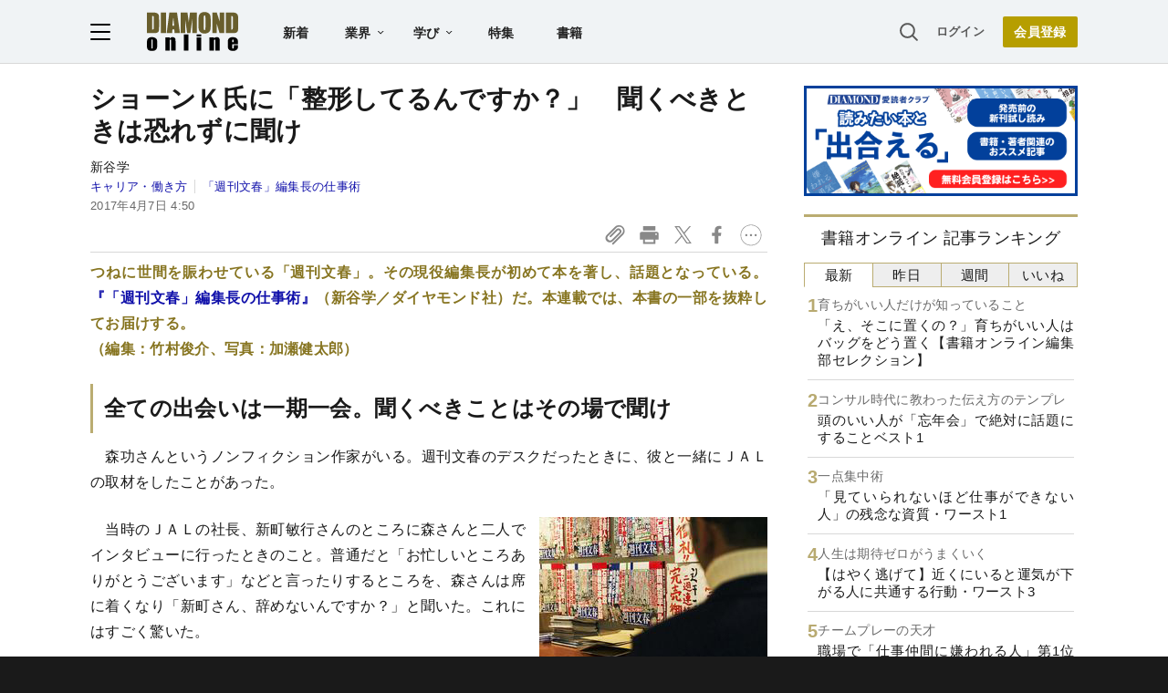

--- FILE ---
content_type: text/html; charset=utf-8
request_url: https://www.google.com/recaptcha/api2/aframe
body_size: 266
content:
<!DOCTYPE HTML><html><head><meta http-equiv="content-type" content="text/html; charset=UTF-8"></head><body><script nonce="ownhRlHPlfOCh9srPa6OqQ">/** Anti-fraud and anti-abuse applications only. See google.com/recaptcha */ try{var clients={'sodar':'https://pagead2.googlesyndication.com/pagead/sodar?'};window.addEventListener("message",function(a){try{if(a.source===window.parent){var b=JSON.parse(a.data);var c=clients[b['id']];if(c){var d=document.createElement('img');d.src=c+b['params']+'&rc='+(localStorage.getItem("rc::a")?sessionStorage.getItem("rc::b"):"");window.document.body.appendChild(d);sessionStorage.setItem("rc::e",parseInt(sessionStorage.getItem("rc::e")||0)+1);localStorage.setItem("rc::h",'1764493937077');}}}catch(b){}});window.parent.postMessage("_grecaptcha_ready", "*");}catch(b){}</script></body></html>

--- FILE ---
content_type: text/html; charset=utf-8
request_url: https://diamond.jp/list/static/load_content/ranking?data=sub-hourly_books5
body_size: 301
content:
<div class="list-box ranking">
  <a id="ranking-hourly/books-1" href="/articles/-/377691">
    <div class="item-text">
      <div class="sub category">育ちがいい人だけが知っていること</div>
      <div class="item-title">「え、そこに置くの？」育ちがいい人はバッグをどう置く【書籍オンライン編集部セレクション】</div>
    </div>
  </a>
  <a id="ranking-hourly/books-2" href="/articles/-/378222">
    <div class="item-text">
      <div class="sub category">コンサル時代に教わった伝え方のテンプレ</div>
      <div class="item-title">頭のいい人が「忘年会」で絶対に話題にすることベスト1</div>
    </div>
  </a>
  <a id="ranking-hourly/books-3" href="/articles/-/375761">
    <div class="item-text">
      <div class="sub category">一点集中術</div>
      <div class="item-title">「見ていられないほど仕事ができない人」の残念な資質・ワースト1</div>
    </div>
  </a>
  <a id="ranking-hourly/books-4" href="/articles/-/378183">
    <div class="item-text">
      <div class="sub category">人生は期待ゼロがうまくいく</div>
      <div class="item-title">【はやく逃げて】近くにいると運気が下がる人に共通する行動・ワースト3</div>
    </div>
  </a>
  <a id="ranking-hourly/books-5" href="/articles/-/377608">
    <div class="item-text">
      <div class="sub category">チームプレーの天才</div>
      <div class="item-title">職場で「仕事仲間に嫌われる人」第1位は“仕事ができない人”ではない。じゃあ、どんな人？</div>
    </div>
  </a>
</div>


--- FILE ---
content_type: application/javascript
request_url: https://csm.cxpublic.com/Diamond/domain/diamond.jp.js?2025113009
body_size: 540
content:
cX.callQueue.push(["invoke",function(){var e={};try{var t=location.search.substring(1).split("&").reduce(function(e,t){return w=t.split("="),e[w[0]]=decodeURIComponent(w[1]),e},{});location.pathname.match(/^\/articles\//)&&(e.page="page"in t&&t.page.match(/^\d+$/)?t.page:"1"),"code"in t&&(e.code=t.code.slice(0,cx_args.cpMaxLen))}catch(e){}try{var c=cX.getCookie("dolga");c&&(cX.addExternalId({id:c,type:cx_args.prefix}),e.registered="true")}catch(e){}try{document.querySelector('meta[name="cXenseParse:dia-articletype"]')&&document.querySelector('meta[name="cXenseParse:dia-articletype"]').content.length>0&&(e.articletype=document.querySelector('meta[name="cXenseParse:dia-articletype"]').content)}catch(e){}Object.keys(e).length>0&&cX.setCustomParameters(e),cxSendPV()}]),document.querySelector(".article-body")&&document.querySelector('meta[name="cXenseParse:dia-tieup"]')&&("false"===document.querySelector('meta[name="cXenseParse:dia-tieup"]').content?cX.callQueue.push(["invoke",function(){cxIoScrollDepth2.init(cxj_dmp_params,1,".article-body")}]):"true"===document.querySelector('meta[name="cXenseParse:dia-tieup"]').content&&cX.callQueue.push(["invoke",function(){cXcustom("scrollDepth2",function(e){cX.sendEvent("scroll",{pos_in_article_ad:String(e)+"%"},cxj_dmp_params)},1,".article-body",1e3)}])),cX.callQueue.push(["invoke",function(){cxSelectorClickTracker.init(cxj_dmp_params,[{label:"外部リンク計測",selector:"a"}],!0,function(e,t){var c={};c.clk_text=t.el.textContent,c.clk_url=t.el.href.split("?")[0],c.clk_domain=t.el.href.replace(/.+:\/\//,"").split("/")[0],e("clickTrack",c)})}]);
//# sourceMappingURL=diamond.jp.js.map

--- FILE ---
content_type: text/javascript;charset=utf-8
request_url: https://p1cluster.cxense.com/p1.js
body_size: 98
content:
cX.library.onP1('bnwcmx8fo9nsawzkpjn5z22e');


--- FILE ---
content_type: text/javascript
request_url: https://rumcdn.geoedge.be/7be43ed0-1399-41ac-8312-d295ab48dced/grumi.js
body_size: 60414
content:
var grumiInstance = window.grumiInstance || { q: []};
(function createInstance (window, document, options = {}) {
	!function r(i,o,a){function s(n,e){if(!o[n]){if(!i[n]){var t="function"==typeof require&&require;if(!e&&t)return t(n,!0);if(c)return c(n,!0);throw new Error("Cannot find module '"+n+"'")}e=o[n]={exports:{}};i[n][0].call(e.exports,function(e){var t=i[n][1][e];return s(t||e)},e,e.exports,r,i,o,a)}return o[n].exports}for(var c="function"==typeof require&&require,e=0;e<a.length;e++)s(a[e]);return s}({1:[function(e,t,n){var r=e("./config.js"),i=e("./utils.js");t.exports={didAmazonWin:function(e){var t=e.meta&&e.meta.adv,n=e.preWinningAmazonBid;return n&&(t=t,!i.isEmptyObj(r.amazonAdvIds)&&r.amazonAdvIds[t]||(t=e.tag,e=n.amzniid,t.includes("apstag.renderImp(")&&t.includes(e)))},setAmazonParametersToSession:function(e){var t=e.preWinningAmazonBid;e.pbAdId=void 0,e.hbCid=t.crid||"N/A",e.pbBidder=t.amznp,e.hbCpm=t.amznbid,e.hbVendor="A9",e.hbTag=!0}}},{"./config.js":5,"./utils.js":24}],2:[function(e,t,n){var l=e("./session"),r=e("./urlParser.js"),f=e("./utils.js"),i=e("./domUtils.js").isIframe,m=e("./htmlParser.js"),g=e("./blackList").match,h=e("./ajax.js").sendEvent,o=".amazon-adsystem.com",a="/dtb/admi",s="googleads.g.doubleclick.net",e="/pagead/",c=["/pagead/adfetch",e+"ads"],d=/<iframe[^>]*src=['"]https*:\/\/ads.\w+.criteo.com\/delivery\/r\/.+<\/iframe>/g,u={};var p={adsense:{type:"jsonp",callbackName:"a"+ +new Date,getJsUrl:function(e,t){return e.replace("output=html","output=json_html")+"&callback="+t},getHtml:function(e){e=e[f.keys(e)[0]];return e&&e._html_},shouldRender:function(e){var e=e[f.keys(e)[0]],t=e&&e._html_,n=e&&e._snippet_,e=e&&e._empty_;return n&&t||e&&t}},amazon:{type:"jsonp",callbackName:"apstag.renderImp",getJsUrl:function(e){return e.replace("/admi?","/admj?").replace("&ep=%7B%22ce%22%3A%221%22%7D","")},getHtml:function(e){return e.html},shouldRender:function(e){return e.html}},criteo:{type:"js",getJsHtml:function(e){var t,n=e.match(d);return n&&(t=(t=n[0].replace(/iframe/g,"script")).replace(/afr.php|display.aspx/g,"ajs.php")),e.replace(d,t)},shouldRender:function(e){return"loading"===e.readyState}}};function y(e){var t,n=e.url,e=e.html;return n&&((n=r.parse(n)).hostname===s&&-1<c.indexOf(n.pathname)&&(t="adsense"),-1<n.hostname.indexOf(o))&&-1<n.pathname.indexOf(a)&&(t="amazon"),(t=e&&e.match(d)?"criteo":t)||!1}function v(r,i,o,a){e=i,t=o;var e,t,n,s=function(){e.src=t,h({type:"adfetch-error",meta:JSON.stringify(l.meta)})},c=window,d=r.callbackName,u=function(e){var t,n=r.getHtml(e),e=(l.bustedUrl=o,l.bustedTag=n,r.shouldRender(e));t=n,(t=m.parse(t))&&t.querySelectorAll&&(t=f.map(t.querySelectorAll("[src], [href]"),function(e){return e.src||e.href}),f.find(t,function(e){return g(e).match}))&&h({type:"adfetch",meta:JSON.stringify(l.meta)}),!a(n)&&e?(t=n,"srcdoc"in(e=i)?e.srcdoc=t:((e=e.contentWindow.document).open(),e.write(t),e.close())):s()};for(d=d.split("."),n=0;n<d.length-1;n++)c[d[n]]={},c=c[d[n]];c[d[n]]=u;var u=r.getJsUrl(o,r.callbackName),p=document.createElement("script");p.src=u,p.onerror=s,p.onload=function(){h({type:"adfetch-loaded",meta:JSON.stringify(l.meta)})},document.scripts[0].parentNode.insertBefore(p,null)}t.exports={shouldBust:function(e){var t,n=e.iframe,r=e.url,e=e.html,r=(r&&n&&(t=i(n)&&!u[n.id]&&y({url:r}),u[n.id]=!0),y({html:e}));return t||r},bust:function(e){var t=e.iframe,n=e.url,r=e.html,i=e.doc,o=e.inspectHtml;return"jsonp"===(e=p[y(e)]).type?v(e,t,n,o):"js"===e.type?(t=i,n=r,i=(o=e).getJsHtml(n),l.bustedTag=n,!!o.shouldRender(t)&&(t.write(i),!0)):void 0},checkAndBustFriendlyAmazonFrame:function(e,t){(e=e.defaultView&&e.defaultView.frameElement&&e.defaultView.frameElement.id)&&e.startsWith("apstag")&&(l.bustedTag=t)}}},{"./ajax.js":3,"./blackList":4,"./domUtils.js":8,"./htmlParser.js":13,"./session":21,"./urlParser.js":23,"./utils.js":24}],3:[function(e,t,n){var i=e("./utils.js"),r=e("./config.js"),o=e("./session.js"),a=e("./domUtils.js"),s=e("./jsUtils.js"),c=e("./methodCombinators.js").before,d=e("./tagSelector.js").getTag,u=e("./constants.js"),e=e("./natives.js"),p=e.fetch,l=e.XMLHttpRequest,f=e.Request,m=e.TextEncoder,g=e.postMessage,h=[];function y(e){e()}function v(e){return e.key=o.key,e.imp=e.imp||o.imp,e.c_ver=r.c_ver,e.w_ver=o.wver,e.w_type=o.wtype,e.b_ver=r.b_ver,e.ver=r.ver,e.loc=location.href,e.ref=document.referrer,e.sp=o.sp||"dfp",e.cust_imp=o.cust_imp,e.cust1=o.meta.cust1,e.cust2=o.meta.cust2,e.cust3=o.meta.cust3,e.caid=o.meta.caid,e.scriptId=o.scriptId,e.crossOrigin=!a.isSameOriginWin(top),e.debug=o.debug,"dfp"===o.sp&&(e.qid=o.meta.qid),e.cdn=r.cdn||void 0,r.accountType!==u.NET&&(e.cid=o.meta&&o.meta.cr||123456,e.li=o.meta.li,e.ord=o.meta.ord,e.ygIds=o.meta.ygIds),e.at=r.accountType.charAt(0),o.hbTag&&(e.hbTag=!0,e.hbVendor=o.hbVendor,e.hbCid=o.hbCid,e.hbAdId=o.pbAdId,e.hbBidder=o.pbBidder,e.hbCpm=o.hbCpm,e.hbCurrency=o.hbCurrency),"boolean"==typeof o.meta.isAfc&&(e.isAfc=o.meta.isAfc,e.isAmp=o.meta.isAmp),o.meta.hasOwnProperty("isEBDA")&&"%"!==o.meta.isEBDA.charAt(0)&&(e.isEBDA=o.meta.isEBDA),o.pimp&&"%_pimp%"!==o.pimp&&(e.pimp=o.pimp),void 0!==o.pl&&(e.preloaded=o.pl),e.site=o.site||a.getTopHostname(),e.site&&-1<e.site.indexOf("safeframe.googlesyndication.com")&&(e.site="safeframe.googlesyndication.com"),e.isc=o.isc,o.adt&&(e.adt=o.adt),o.isCXM&&(e.isCXM=!0),e.ts=+new Date,e.bdTs=r.bdTs,e}function b(t,n){var r=[],e=i.keys(t);return void 0===n&&(n={},i.forEach(e,function(e){void 0!==t[e]&&void 0===n[e]&&r.push(e+"="+encodeURIComponent(t[e]))})),r.join("&")}function w(e){e=i.removeCaspr(e),e=o.doubleWrapperInfo.isDoubleWrapper?i.removeWrapperXMP(e):e;return e=4e5<e.length?e.slice(0,4e5):e}function j(t){return function(){var e=arguments[0];return e.html&&(e.html=w(e.html)),e.tag&&(e.tag=w(e.tag)),t.apply(this,arguments)}}e=c(function(e){var t;e.hasOwnProperty("byRate")&&!e.byRate||(t=a.getAllUrlsFromAllWindows(),"sample"!==e.r&&"sample"!==e.bdmn&&t.push(e.r),e[o.isPAPI&&"ima"!==o.sp?"vast_content":"tag"]=d(),e.urls=JSON.stringify(t),e.hc=o.hc,e.vastUrls=JSON.stringify(o.vastUrls),delete e.byRate)}),c=c(function(e){e.meta=JSON.stringify(o.meta),e.client_size=o.client_size});function E(e,t){var n=new l;n.open("POST",e),n.setRequestHeader("Content-type","application/x-www-form-urlencoded"),n.send(b(t))}function O(t,e){return o=e,new Promise(function(t,e){var n=(new m).encode(b(o)),r=new CompressionStream("gzip"),i=r.writable.getWriter();i.write(n),i.close(),new Response(r.readable).arrayBuffer().then(function(e){t(e)}).catch(e)}).then(function(e){e=new f(t,{method:"POST",body:e,mode:"no-cors",headers:{"Content-type":"application/x-www-form-urlencoded","Accept-Language":"gzip"}});p(e)});var o}function k(e,t){p&&window.CompressionStream?O(e,t).catch(function(){E(e,t)}):E(e,t)}function x(e,t){o.hasFrameApi&&!o.frameApi?g.call(o.targetWindow,{key:o.key,request:{url:e,data:t}},"*"):k(e,t)}o.frameApi&&o.targetWindow.addEventListener("message",function(e){var t=e.data;t.key===o.key&&t.request&&(k((t=t.request).url,t.data),e.stopImmediatePropagation())});var T={};function A(n){return function(t){h.push(function(){if(t=v(t),-1!==n.indexOf(r.reportEndpoint,n.length-r.reportEndpoint.length)){var e=n+b(t,{r:!0,html:!0,ts:!0});if(!0===T[e]&&!(t.rbu||t.is||3===t.rdType||t.et))return}T[e]=!0,x(n,t)})}}var S,W="http"===window.location.protocol.substr(0,4)?window.location.protocol:"https:";t.exports={sendInit:s.once(c(A(W+r.apiUrl+r.initEndpoint))),sendReport:e(j(A(W+r.apiUrl+r.reportEndpoint))),sendError:A(W+r.apiUrl+r.errEndpoint),sendDebug:A(W+r.apiUrl+r.dbgEndpoint),sendStats:A(W+r.apiUrl+(r.statsEndpoint||"stats")),sendEvent:(S=A(W+r.apiUrl+r.evEndpoint),function(e,t){var n=r.rates||{default:.004},t=t||n[e.type]||n.default;Math.random()<=t&&S(e)}),buildRbuReport:e(j(v)),sendRbuReport:x,processQueue:function(){i.forEach(h,y),h.push=y}}},{"./config.js":5,"./constants.js":6,"./domUtils.js":8,"./jsUtils.js":14,"./methodCombinators.js":16,"./natives.js":17,"./session.js":21,"./tagSelector.js":22,"./utils.js":24}],4:[function(e,t,n){var d=e("./utils.js"),r=e("./config.js"),u=e("./urlParser.js"),i=r.domains,o=r.clkDomains,e=r.bidders,a=r.patterns.wildcards;var s,p={match:!1};function l(e,t,n){return{match:!0,bdmn:e,ver:t,bcid:n}}function f(e){return e.split("").reverse().join("")}function m(n,e){var t,r;return-1<e.indexOf("*")?(t=e.split("*"),r=-1,d.every(t,function(e){var e=n.indexOf(e,r+1),t=r<e;return r=e,t})):-1<n.indexOf(e)}function g(e,t,n){return d.find(e,t)||d.find(e,n)}function h(e){return e&&"1"===e.charAt(0)}function c(c){return function(e){var n,r,i,e=u.parse(e),t=e&&e.hostname,o=e&&[e.pathname,e.search,e.hash].join("");if(t){t=[t].concat((e=(e=t).split("."),d.fluent(e).map(function(e,t,n){return n.shift(),n.join(".")}).val())),e=d.map(t,f),t=d.filter(e,function(e){return void 0!==c[e]});if(t&&t.length){if(e=d.find(t,function(e){return"string"==typeof c[e]}))return l(f(e),c[e]);var a=d.filter(t,function(e){return"object"==typeof c[e]}),s=d.map(a,function(e){return c[e]}),e=d.find(s,function(t,e){return r=g(d.keys(t),function(e){return m(o,e)&&h(t[e])},function(e){return m(o,e)}),n=f(a[e]),""===r&&(e=s[e],i=l(n,e[r])),r});if(e)return l(n,e[r],r);if(i)return i}}return p}}function y(e){e=e.substring(2).split("$");return d.map(e,function(e){return e.split(":")[0]})}t.exports={match:function(e,t){var n=c(i);return t&&"IFRAME"===t.toUpperCase()&&(t=c(o)(e)).match?(t.rdType=2,t):n(e)},matchHB:(s=c(e),function(e){var e=e.split(":"),t=e[0],e=e[1],e="https://"+f(t+".com")+"/"+e,e=s(e);return e.match&&(e.bdmn=t),e}),matchAgainst:c,matchPattern:function(t){var e=g(d.keys(a),function(e){return m(t,e)&&h(a[e])},function(e){return m(t,e)});return e?l("pattern",a[e],e):p},isBlocking:h,getTriggerTypes:y,removeTriggerType:function(e,t){var n,r=(i=y(e.ver)).includes(t),i=1<i.length;return r?i?(e.ver=(n=t,(r=e.ver).length<2||"0"!==r[0]&&"1"!==r[0]||"#"!==r[1]||(i=r.substring(0,2),1===(t=r.substring(2).split("$")).length)?r:0===(r=t.filter(function(e){var t=e.indexOf(":");return-1===t||e.substring(0,t)!==n})).length?i.slice(0,-1):i+r.join("$")),e):p:e}}},{"./config.js":5,"./urlParser.js":23,"./utils.js":24}],5:[function(e,t,n){t.exports={"ver":"0.1","b_ver":"v0.5.464","blocking":true,"rbu":0,"silentRbu":0,"signableHosts":[],"onRbu":1,"samplePercent":0,"debug":true,"accountType":"publisher","impSampleRate":0.007,"statRate":0.05,"apiUrl":"//gw.geoedge.be/api/","initEndpoint":"init","reportEndpoint":"report","statsEndpoint":"stats","errEndpoint":"error","dbgEndpoint":"debug","evEndpoint":"event","rdrBlock":true,"ipUrl":"//rumcdn.geoedge.be/grumi-ip.js","altTags":[],"hostFilter":[],"maxHtmlSize":0.4,"reporting":true,"advs":{},"creativeWhitelist":{},"heavyAd":false,"cdn":"cloudfront","domains":{"ecaps.ylmrahc":"1#1:62052","ten.dferuza.10z.uacfrgphdd2gsf0b-rit":"1#1:62052","ecaps.ytsalag":"1#1:62052","moc.sys-cb.2-aretcua":"1#1:62052","ofni.htaprider.2ue-og":"1#1:62052","moc.sys-cb.1-citamapir":"1#1:62052","moc.sys-cb.5-ecapada":"1#1:62052","ten.tnorfduolc.bacon03s2arv3d":"1#1:62052","moc.daol-lmth.1":"1#1:62052","moc.6reppoc.tniopdne":"1#1:62052","ofni.htaprider.4su-og":"1#1:62052","ecaps.rebelec":"1#1:62052","ofni.htaprider.5su-og":"1#1:62052","ecaps.wevitca":"1#1:62052","moc.egarotsaidemroodni":"1#1:62052","kcilc.kculerup":"1#1:62052","moc.sbalnikcilc.qh":"1#1:62052","moc.xdanoev.10-xda":"1#1:62052","orp.xiffart":"1#1:62052","oc.drrac.vdsgdfnjh":"1#1:62052","ur.akhzayterep-votsor":"1#1:62052","moc.dagemdnaet":"1#1:62052","latigid.arvosemlam":"1#1:62052","ed.latnedzieg":"1#1:62052","pohs.dlrow-taebhsid":"1#1:62052","moc.oinoghtipe":"1#1:62052","oc.drrac.irasaevjyhgfwecjp":"1#1:62052","pot.bomslufyoj":"1#1:62052","oc.drrac.vccbvvvzx":"1#1:62052","oc.drrac.80llessurnalrah":"1#1:62052","moc.xitmawq":"1#1:62052","ten.swodniw.eroc.bolb.8wuietrwrb":"1#1:62052","wp.ativoce.yc":"1#1:62052","moc.sdnuf-gniknab":"1#1:62052","ppa.yfilten.3022bd18-24635172115202-taigalp-eralfduolc":"1#1:62052","latigid.emirtetorg":"1#1:62052","latigid.llirbsoped":"1#1:62052","moc.ronevlag":"1#1:62052","ten.noissucsidym.ominov":"1#1:62052","efil.suimyg":"1#1:62052","moc.ku-noitulos-tiforp":"1#1:62052","moc.tiortedcrap":"1#1:62052","moc.kraps-cnys":"1#1:62052","nuf.sporduca":"1#1:62052","enilno.mlaernoom":"1#1:62052","etis.nehctik-doomytsat":"1#1:62052","etis.yrenoitatssdik":"1#1:62052","moc.ttarbraweb":"1#1:62052","moc.cammitelid":"1#1:62052","ni.oc.orenroxev.0hjse837ccbuhgecci4d":"1#1:62052","ni.oc.orenroxep.0ujrd837ccbuh84lbi4d":"1#1:62052","moc.orpxednuf":"1#1:62052","moc.lanabidiri":"1#1:62052","moc.lacuoctnatum":"1#1:62052","moc.syadilohmailliw":"1#1:62052","latigid.llevsellim":"1#1:62052","latigid.aterptfihs":"1#1:62052","moc.noitacidemyloh":"1#1:62052","aidem.cabmiolsid":"1#1:62052","pohs.ssebagtof":"1#1:62052","moc.urcniitlum":"1#1:62052","pohs.xmtooftac":"1#1:62052","moc.hcnartoob":"1#1:62052","moc.swrdl":"1#1:62052","moc.tegdub-aratrof":"1#1:62052","aidem.copyhepsir":"1#1:62052","moc.pmalirpen":"1#1:62052","moc.gusek.onaizzep":"1#1:62052","oc.drrac.31ammeonurb":"1#1:62052","evil.iraneqo":"1#1:62052","moc.ppaukoreh.c5017900823e-srocedemoh-omulomej":"1#1:62052","moc.ppaukoreh.56ec1132628b-zattfiifob":"1#1:62052","moc.oiniahcnaps.0er3q937ccbuhocbfj4d":"1#1:62052","ni.oc.orenroxev.gt5a4a37ccbuhobcmj4d":"1#1:62052","ppa.lecrev.332-pleh-soi":"1#1:62052","moc.kotkitorp":"1#1:62052","latigid.ugalplednu":"1#1:62052","moc.gusek.ruotaiva":"1#1:62052","ni.oc.gnitlusnocegdirbknil.07395b37ccbuh04aik4d":"1#1:62052","zyx.egarekorb-hsac":"1#1:62052","ppa.yfilten.d42c3b2d-22541182115202-taigalp-eralfduolc":"1#1:62052","pohs.xalersab":"1#1:62052","latigid.tsurfbmabs":"1#1:62052","moc.stifeneb-nedlog-eht":"1#1:62052","moc.efikuq":"1#1:62052","ur.ovokloks-1m":"1#1:62052","moc.oijkoh":"1#1:62052","retnec.agirbrubba":"1#1:62052","pohs.noisnaperac":"1#1:62052","moc.ixolibletoh":"1#1:62052","oc.drrac.irashtaevepeyf":"1#1:62052","moc.bbbalhtlaeh":"1#1:62052","pohs.tepabihs":"1#1:62052","zyx.dlrow-liarthsid":"1#1:62052","moc.ajnineineg-wercs":"1#1:62052","retnec.abbasihcro":"1#1:62052","retnec.etnocerbal":"1#1:62052","pohs.1ebutuoy":"1#1:62052","moc.ppaukoreh.b089455f41cd-erocedemoh-zyxovudom":"1#1:62052","moc.oiniahcnaps.0aahs837ccbuh080ni4d":"1#1:62052","sbs.0005drawerhctarcs":"1#1:62052","moc.n1niwlx21.es":"1#1:62052","moc.golbotsevol.reivoced":"1#1:62052","dlrow.buhegrevortem":"1#1:62052","ten.swodniw.eroc.bew.31z.hwongusu8211gninrawsuriv":"1#1:62052","zyx.ioiowq.piv":"1#1:62052","efil.kcartrewopp.kcilc":"1#1:62052","latigid.ilgevadnos":"1#1:62052","latigid.mozirnassa":"1#1:62052","moc.lanruojthgilnibac":"1#1:62052","moc.noixelfersgatierf":"1#1:62052","moc.tsopenilrobrah":"1#1:62052","moc.enihsdnaesirllac":"1#1:62052","moc.dsamdsmadmdsappa":"1#1:62052","ten.uwukivucumiav":"1#1:62052","rk.oc.nnuoj":"1#1:62052","erots.imwolf":"1#1:62052","moc.ccniyellavnwod":"1#1:62052","moc.ralosyartaeh":"1#1:62052","pohs.nioj-xifer-sein":"1#1:62052","pot.005xrocag-sda23":"1#1:62052","enilno.htapeci":"1#1:62052","ia1p--nx.h7b0oma5bb8fa0eqiba1cdabkffdbbs7----nx":"1#1:62052","etis.dlrow-tsenude":"1#1:62052","moc.ppaeerfytinifni.xenigami":"1#1:62052","moc.tifenebruoysteg":"1#1:62052","moc.ppaukoreh.29fc8c52f7b3-adoiximanruf":"1#1:62052","moc.sdoogesehtteg.62":"1#1:62052","gro.latidrac.8dti":"1#1:62052","ofni.xivauq.htron-eporue":"1#1:62052","latigid.assarissot":"1#1:62052","kcilc.gnidnuf-sdnuf":"1#1:62052","ten.swodniw.eroc.bew.31z.up2q2asu8211gninrawsuriv":"1#1:62052","ten.swodniw.eroc.bew.31z.jbvmd2su8211gninrawsuriv":"1#1:62052","ur.pmx-cinilc":"1#1:62052","moc.editpepagemoahpla":"1#1:62052","moc.tiripseiliuqe":"1#1:62052","oi.niagaehtaerb":"1#1:62052","uci.ecnattimer-htlaew":"1#1:62052","aidem.evogsruaps":"1#1:62052","gro.reggolbi.ytsevni":"1#1:62052","moc.dnarivaz":"1#1:62052","etis.stcudorperactep":"1#1:62052","moc.tserc-nethgirb":"1#1:62052","evil.edderucesevisnetxecp":"1#1:62052","evil.edtroppusdaolpucp":"1#1:62052","moc.ppaukoreh.efcd5367c597-ecaepforepeek":"1#1:62052","moc.ppaukoreh.96e7455c91d6-erocedemoh-sorof":"1#1:62052","moc.tsoobegrusyliadym.72":"1#1:62052","moc.sdoogesehtteg.72":"1#1:62052","ppa.yfilten.adc1a7a6-33725172115202-taigalp-eralfduolc":"1#1:62052","uci.yrusaert-hsac":"1#1:62052","moc.nefnirrod":"1#1:62052","ten.swodniw.eroc.bew.31z.v613gnsu8211gninrawsuriv":"1#1:62052","ppa.yfilten.751012c9-04939182115202-taigalp-eralfduolc":"1#1:62052","ppa.yfilten.0c3b2c0d-41559182115202-taigalp-eralfduolc":"1#1:62052","latigid.corcsssums":"1#1:62052","kni.oxedos":"1#1:62052","zyx.sgnivasrojam":"1#1:62052","aidem.opmiretrom":"1#1:62052","moc.ovivnoihsuc":"1#1:62052","moc.traehanovep":"1#1:62052","evil.edsrednefedevisnetxecp":"1#1:62052","moc.noisivliartraelc":"1#1:62052","tal.j-moc-a":"1#1:62052","evil.edrevressehcraescp":"1#1:62052","moc.ppaukoreh.2632dc60cb77-balepiceresrevmuy":"1#1:62052","etis.arglet":"1#1:62052","ten.swodniw.eroc.bew.22z.b6ca74mgjlnqtfxbew":"1#1:62052","ten.swodniw.eroc.bolb.1qwrwv":"1#1:62052","moc.ppaukoreh.ef85df04cb78-golbswen":"1#1:62052","latigid.rabmeemoeg":"1#1:62052","moc.nosivoerc":"1#1:62052","moc.bulcpatllihc":"1#1:62052","pohs.notothc":"1#1:62052","ppa.naecolatigidno.zk52d-ppa-nihcru":"1#1:62052","uci.tfiletyb":"1#1:62052","orp.draugda-xnr.0ftjqc37cffan23lel4d":"1#1:62052","latigid.isepseirp":"1#1:62052","moc.sppaoidutsde":"1#1:62052","moc.sys-cb.1-ecapadareddib":"1#1:62052","oi.citamdib.502sda":"1#1:62052","moc.emmpc.4v-tsaesu-btr":"1#1:62052","ecaps.hcylrig":"1#1:62052","kcilc.npvetavirp":"1#1:62052","ecaps.koolevol":"1#1:62052","moc.sys-cb.4-ecapada":"1#1:62052","ecaps.ytngele":"1#1:62052","ten.dferuza.10z.ucpfdc4h3a3bsa2a-cmz":"1#1:62052","oi.citamdib.711sda":"1#1:62052","moc.sys-cb.2-aidemlatigidytiliga":"1#1:62052","pohs.egrofelbram":"1#1:62052","ofni.htaprider.1su-og":"1#1:62052","moc.aidem-sserpxeila.stessa":"1#1:62052","moc.pss-ccb.611s":"1#1:62052","moc.sys-cb.3-ecapada":"1#1:62052","moc.sys-cb.1-poocstcelletni":"1#1:62052","ur.ffoknit":"1#1:62052","ecaps.yteerts":"1#1:62052","moc.pss-ccb.69s":"1#1:62052","moc.tceffedaibom":"1#1:62052","latigid.mocnif":"1#1:62052","ofni.yelrohtnud":"1#1:62052","kcilc.rizrua":"1#1:62052","niw.ovonbat":"1#1:62052","moc.cincipeslup":"1#1:62052","moc.kcornewlo":"1#1:62052","gro.draob-ym.ogel":"1#1:62052","ppa.yfilten.22573f-regakams-gnorts--47dcf51ebe5183cd6dc28296":"1#1:62052","moc.3alp.ndc":"1#1:62052","ppa.yfilten.2f319780-43715172115202-taigalp-eralfduolc":"1#1:62052","gro.etisehcin.anoisiv":"1#1:62052","moc.agnpob":"1#1:62052","ten.noissucsidym.revoela":"1#1:62052","moc.ctqfts":"1#1:62052","moc.notrondoohal":"1#1:62052","moc.cirlaveert":"1#1:62052","moc.elemsdaerb":"1#1:62052","nopq.sebagtof":"1#1:62052","oc.drrac.ciruaalohciceb":"1#1:62052","erots.ylppusorpnedrag":"1#1:62052","evil.edevisnetxedetcetorpcp":"1#1:62052","retnec.ttepsegetan":"1#1:62052","enilno.yenruojeert":"1#1:62052","moc.yranucod":"1#1:62052","moc.ppaukoreh.b181a1e501ed-buharolxed":"1#1:62052","etis.lisarbrangif":"1#1:62052","moc.yadothtlaehoculg":"1#1:62052","ni.oc.orenroxev.0ojse837ccbuhgecci4d":"1#1:62052","moc.aixetiforp":"1#1:62052","moc.hsinrefgof":"1#1:62052","ppa.yfilten.01b6149c-45057172115202-taigalp-eralfduolc":"1#1:62052","moc.citnagigylirgna":"1#1:62052","moc.tsicop.www":"1#1:62052","moc.gniruotaralc":"1#1:62052","moc.hcetegrofknil.0afudb37ccbuh83lsk4d":"1#1:62052","ten.suez-aril":"1#1:62052","latigid.opirtelcun":"1#1:62052","enilno.alllocnioc":"1#1:62052","moc.noitcetorpetadpueefacm":"1#1:62052","moc.sdoof-fda":"1#1:62052","ecaps.spordnatsuca":"1#1:62052","moc.ku-ppaia-orp":"1#1:62052","moc.elanoitanetilage":"1#1:62052","moc.esuoharhpes":"1#1:62052","moc.racsyottfos-syot":"1#1:62052","uoyc.ebagtof":"1#1:62052","oc.drrac.21eniloraceolhc":"1#1:62052","enilno.yenruojedacsac":"1#1:62052","etis.scinortceleoce":"1#1:62052","moc.naeco-tnaidar":"1#1:62052","moc.ailiartnur":"1#1:62052","moc.888upiuriahgnahs":"1#1:62052","moc.gniweivhtlaeh":"1#1:62052","moc.ppaukoreh.64cca846a21f-nedragnitsol":"1#1:62052","moc.ppaukoreh.391692d47a33-gollebanez":"1#1:62052","moc.oiniahcnaps.0l9h2a37ccbuh0dalj4d":"1#1:62052","ni.oc.orenroxez.03g3d937ccbuhgak3j4d":"1#1:62052","latigid.urracaitit":"1#1:62052","duolc.irtabaztfosgatved":"1#1:62052","oi.bew24.ruotaiva":"1#1:62052","latigid.igsidacnog":"1#1:62052","latigid.redomorgga":"1#1:62052","scip.tsevni-niag.ozf6o":"1#1:62052","ten.swodniw.eroc.bew.31z.8xsmlcsu8211gninrawsuriv":"1#1:62052","etis.rocedlanosaes":"1#1:62052","latigid.onpyhsomag":"1#1:62052","moc.aidledsojelfer":"1#1:62052","pohs.ecaps-reffo":"1#1:62052","ten.satnipnalaj":"1#1:62052","sw.adlit.pj--ia":"1#1:62052","pohs.sikssvoraws":"1#1:62052","kcilc.gnidnuf-htlaew":"1#1:62052","moc.secenruohd":"1#1:62052","uci.ididad":"1#1:62052","enilno.volvapyvr":"1#1:62052","aidem.itrefavort":"1#1:62052","enilno.ymedaca-htapdnim":"1#1:62052","orp.ukknomellun":"1#1:62052","enilno.htlaeherupevil":"1#1:62052","latigid.alpirodnep":"1#1:62052","moc.golbotsevol.ruotaiva":"1#1:62052","kcilc.xamhtlaew":"1#1:62052","latigid.cidarllaig":"1#1:62052","ten.swodniw.eroc.bew.31z.fncjo9su8211gninrawsuriv":"1#1:62052","ten.swodniw.eroc.bew.31z.rhkjm7su8211gninrawsuriv":"1#1:62052","latigid.nafubacnon":"1#1:62052","etis.rocedhsilyts":"1#1:62052","moc.barivl.www":"1#1:62052","moc.bcinoh.www":"1#1:62052","ur.063yawhtlaeh":"1#1:62052","latigid.cslobnolos":"1#1:62052","latigid.lttomlumor":"1#1:62052","swen.tellawruoytcetorp":"1#1:62052","moc.wolfnidem":"1#1:62052","moc.eitalosi-bm":"1#1:62052","oc.drrac.kkabaeilatanosni":"1#1:62052","pot.derobdiloseivom":"1#1:62052","moc.esruocgnipparwtfigevitaerc":"1#1:62052","erots.ecnalabaid":"1#1:62052","oc.drrac.ymmikrieraepsek":"1#1:62052","moc.qrpenut":"1#1:62052","aidem.oilimabmob":"1#1:62052","moc.dloguo":"1#1:62052","oc.drrac.31telmahoguh":"1#1:62052","uoyc.eheyrnwt":"1#1:62052","aidem.guridicnoc":"1#1:62052","moc.esrup-gniwolg":"1#1:62052","etis.ssenllewemoh":"1#1:62052","etis.mlaermsirp":"1#1:62052","moc.noisnemidnif":"1#1:62052","moc.tenniahceurt.g3g2ka37ccbuh8a22k4d":"1#1:62052","moc.ppaukoreh.238d60f0f941-trelatnatropmi":"1#1:62052","sotua.eerf-laer-tnatsni-reffolaiceps.www":"1#1:62052","ppa.yfilten.32c46cc1-55145172115202-taigalp-eralfduolc":"1#1:62052","ten.swodniw.eroc.bew.31z.cnauulknrvkvpihrkaqp1104":"1#1:62052","zyx.333zilef.ogoj":"1#1:62052","latigid.aipmiisuer":"1#1:62052","zc.aimulym":"1#1:62052","moc.enozkaepngised":"1#1:62052","ten.swodniw.eroc.bew.31z.e0fylisu8211gninrawsuriv":"1#1:62052","ppa.yfilten.dbd609c7-51259182115202-taigalp-eralfduolc":"1#1:62052","moc.enilnotsurtevol":"1#1:62052","oc.drrac.eugatno":"1#1:62052","retnec.apsidemert":"1#1:62052","moc.abagniwsrevlis":"1#1:62052","erots.aotep":"1#1:62052","moc.naidraugeracevarg":"1#1:62052","retnec.tsbussirra":"1#1:62052","moc.tiderc-mlac":"1#1:62052","zyx.emoh-epiceryliad":"1#1:62052","moc.trreocirlaht":"1#1:62052","etis.skoonysoc":"1#1:62052","moc.ppaukoreh.26bea9d1a1cf-yrusaertytsatolleriv":"1#1:62052","moc.ppaukoreh.930a2528f1c1-swentnemniatretne":"1#1:62052","moc.ppaukoreh.ca477edcc9ff-duolcfotsurc":"1#1:62052","moc.ppaukoreh.e28619c89be4-nooppsotdeees":"1#1:62052","rt.moc.ropslakatrop":"1#1:62052","ur.vonadgobqyr":"1#1:62052","moc.llasdnertefiltrams":"1#1:62052","ppa.yfilten.37758f9a-42625172115202-taigalp-eralfduolc":"1#1:62052","enilno.063yawhtlaeh":"1#1:62052","yb.ksnimkt":"1#1:62052","latigid.iffusretni":"1#1:62052","moc.aidemaleinad":"1#1:62052","ppa.yfilten.2c96d1b2-15939182115202-taigalp-eralfduolc":"1#1:62052","ppa.yfilten.1a8de434-64349182115202-taigalp-eralfduolc":"1#1:62052","moc.yottfigyllej":"1#1:62052","piv.fraeht.www":"1#1:62052","latigid.udnocaruig":"1#1:62052","pohs.az-elasyobxlag.www":"1#1:62052","erots.noihsaf-arua":"1#1:62052","moc.alusninepdnaenip":"1#1:62052","moc.enicivicov":"1#1:62052","moc.rpmipans":"1#1:62052","retnec.sacnimocir":"1#1:62052","moc.sgnivassraeynedlog":"1#1:62052","erots.pohsbnenauq":"1#1:62052","moc.eravuj":"1#1:62052","moc.k5pan":"1#1:62052","moc.ydrapoejesilaerecruos":"1#1:62052","moc.ezauw.onaizzep":"1#1:62052","moc.ppaukoreh.0d8b1e3e7a80-yrtnapmuyijay":"1#1:62052","ten.swodniw.eroc.bolb.setadputrelawodniw":"1#1:62052","moc.ooom.321madrbnedrelzkns":"1#1:62052","ppa.yfilten.2ff2f304-85747172115202-taigalp-eralfduolc":"1#1:62052","ten.swodniw.eroc.bew.31z.os38grsu8211gninrawsuriv":"1#1:62052","ten.swodniw.eroc.bew.31z.5rorresivonht82":"1#1:62052","ppa.yfilten.b3e04252-93449182115202-taigalp-eralfduolc":"1#1:62052","moc.enoz-kramweiver.apl":"1#1:62052","moc.sys-cb.1-sdamutpo":"1#1:62052","moc.pss-ccb.89s":"1#1:62052","ecaps.tsretaks":"1#1:62052","ecaps.tskeels":"1#1:62052","moc.htamelbolg.tsaesu-btr":"1#1:62052","moc.xmznel.2s":"1#1:62052","ten.etaberteg.c8ix4":"1#1:62052","ecaps.tslayor":"1#1:62052","moc.sys-cb.1-sralohcsda":"1#1:62052","pot.063htapecart":"1#1:62052","moc.btrosdaeuh.4v-ue-btr":"1#1:62052","zyx.5xi":"1#1:62052","sotua.rednilyctipkcocrepmadxobria":"1#1:62052","moc.atadroht":"1#1:62052","ecaps.vilwols":"1#1:62052","ten.tnorfduolc.g4pvzepdaeq1d":"1#1:62052","moc.pss-ccb.701s":"1#1:62052","ecaps.yawecal":"1#1:62052","ecaps.ytsnur":"1#1:62052","ecaps.einegpans":"1#1:62052","moc.raapkcaj":"1#1:62052","moc.ihdaarpa":"1#1:62052","moc.tisnart-yranib":"1#1:62052","moc.zlaedgnitnirp":"1#1:62052","moc.retfarcdaevirht":"1#1:62052","kcilc.tob-scivic-su":"1#1:62052","moc.eevitno":"1#1:62052","moc.retsiemnegeomrev":"1#1:62052","etis.agoyirakih":"1#1:62052","moc.tenivtefa":"1#1:62052","enilno.gninraelhtaptiforp":"1#1:62052","pohs.mmpllhjdf":"1#1:62052","moc.ppaukoreh.9ff8ac63bdd8-rovalfekortspueht":"1#1:62052","kcilc.revlis-sdnuf":"1#1:62052","ten.tcennoc-sremusnoc.supl.pt-enohpdaehwen-su":"1#1:62052","ppa.yfilten.3b9c6879-90535172115202-taigalp-eralfduolc":"1#1:62052","moc.noswn":"1#1:62052","moc.eu37yoehw":"1#1:62052","moc.golbotsevol.ylaeh":"1#1:62052","latigid.ccaidurala":"1#1:62052","ten.swodniw.eroc.bew.31z.ryh0wlsu8211gninrawsuriv":"1#1:62052","uoyc.92swenrebmevon":"1#1:62052","latigid.auqcaesset":"1#1:62052","latigid.ttofsutarg":"1#1:62052","kcilc.orueedart":"1#1:62052","moc.roomnerht":"1#1:62052","ua.moc.063noitacude":"1#1:62052","aidem.facednasir":"1#1:62052","pot.lesaecipe":"1#1:62052","etis.revocdetfirbok":"1#1:62052","pohs.dlrow-mrahcytsat":"1#1:62052","etis.scinagrohserf":"1#1:62052","etis.buh-tsefkooc":"1#1:62052","moc.tupaslofuz":"1#1:62052","moc.editnomird":"1#1:62052","ppa.yfilten.31507b06-52345172115202-taigalp-eralfduolc":"1#1:62052","ppa.yfilten.b89083be-10057172115202-taigalp-eralfduolc":"1#1:62052","latigid.ccipsdisso":"1#1:62052","latigid.refnictolb":"1#1:62052","ni.oc.setagtcennoc.0o8e1c37ccbuhouodl4d":"1#1:62052","tseuq.tbcryyhl":"1#1:62052","moc.yliadegrevswen":"1#1:62052","ecaps.latropsseccus":"1#1:62052","etisbew.edativatsorp":"1#1:62052","moc.toewtiototoitdsf":"1#1:62052","ten.nemoid":"1#1:62052","sw.adlit.cxynitsed":"1#1:62052","moc.ciloprtxob":"1#1:62052","moc.rekipuoy":"1#1:62052","sbs.kebutuoy":"1#1:62052","ten.swodniw.eroc.bolb.krowteneniltsissawodniw":"1#1:62052","moc.ppaukoreh.131ae6fb5056-tseroffoetulf":"1#1:62052","moc.ppaukoreh.d4e5b58ce8a2-buhixevun":"1#1:62052","moc.atsevnixul":"1#1:62052","moc.sbalnapsniahc.gikgo937ccbuhgjncj4d":"1#1:62052","moc.gnefgnodoto":"1#1:62052","moc.notuho":"1#1:62052","latigid.ocartevsid":"1#1:62052","moc.gusek.yltserp":"1#1:62052","moc.acaplayranigami":"1#1:62052","orp.serparpos":"1#1:62052","latigid.gnitegdub-sdnuf":"1#1:62052","latigid.gnitidua-sdnuf":"1#1:62052","oi.bew24.ayekol":"1#1:62052","ten.swodniw.eroc.bew.31z.rpf9l5su8211gninrawsuriv":"1#1:62052","ur.ahsifa-margelet.loporvats":"1#1:62052","pohs.rocedaryts":"1#1:62052","eman.vtsigam.www":"1#1:62052","moc.rennurdleihs.0jhpia37ccbuh8690k4d":"1#1:62052","pohs.ajaj-esseca":"1#1:62052","moc.samobnif":"1#1:62052","evil.rawtoknesanrap":"1#1:62052","ecaps.eauqadeggavtsirg":"1#1:62052","moc.rofirlabba":"1#1:62052","ur.77tsb":"1#1:62052","etis.buhraeglevart":"1#1:62052","uoyc.ebagtot":"1#1:62052","aidem.fnekcidem":"1#1:62052","pohs.dlrow-zzubrovalf":"1#1:62052","retnec.duesporros":"1#1:62052","moc.yssolbnref":"1#1:62052","moc.ylatipactsevni":"1#1:62052","moc.xerochcir":"1#1:62052","enilno.3etnafeledairomem.www":"1#1:62052","enilno.ofnissenllewyliad":"1#1:62052","moc.evorgynniks":"1#1:62052","moc.oiniahcnaps.08an3937ccbuh896ti4d":"1#1:62052","ni.oc.orenroxen.gr2el837ccbuhommgi4d":"1#1:62052","zyx.w196hsrcs":"1#1:62052","pohs.redragewdaorb":"1#1:62052","latigid.adsidfarts":"1#1:62052","moc.yldsom.www":"1#1:62052","moc.tsopneergreveeht.www":"1#1:62052","moc.dnelbtnerruceht":"1#1:62052","moc.tfardgnineveeht":"1#1:62052","moc.nepenredomed":"1#1:62052","ofni.etrepxezieh":"1#1:62052","pohs.agotsitaksdud":"1#1:62052","sbs.yrodart":"1#1:62052","moc.sregnabrv":"1#1:62052","retnec.sanoniggar":"1#1:62052","ue.tsevniewr":"1#1:62052","oc.drrac.10enotsdalgneleh":"1#1:62052","moc.dnedivid-reppad":"1#1:62052","moc.reywaledohreht":"1#1:62052","moc.ppaukoreh.96e536a2512f-htworgfollul":"1#1:62052","moc.ppaukoreh.6ab6c42cdca1-azilafosnu":"1#1:62052","moc.tsopelpamnabru":"1#1:62052","moc.redisniyliadndnert.62":"1#1:62052","moc.og2mvb.ld":"1#1:62052","ten.swodniw.eroc.bolb.buhknilplehniw":"1#1:62052","ppa.yfilten.3fb9c2b3-65724172115202-taigalp-eralfduolc":"1#1:62052","ppa.yfilten.97fcf7e0-92245172115202-taigalp-eralfduolc":"1#1:62052","oi.bew24.reivoced":"1#1:62052","uoyc.82swenrebmevon":"1#1:62052","latigid.lkradolcyc":"1#1:62052","kcilc.tnemtsevni-sdnuf":"1#1:62052","ten.swodniw.eroc.bew.31z.w7j55csu8211gninrawsuriv":"1#1:62052","ac.staodliwnootaksas":"1#1:62052","latigid.lboozbracs":"1#1:62052","evil.kunoitcetorpstcelescp":"1#1:62052","hcet.rbef52llor":"1#1:62052","moc.ln-metsys-ia-rewop":"1#1:62052","moc.enozswenteloiv":"1#1:62052","moc.uzeved":"1#1:62052","moc.wolfssexa":"1#1:62052","moc.ssakcar":"1#1:62052","moc.moceletgmo":"1#1:62052","moc.emohtnyras":"1#1:62052","erots.sjecnatsisrep":"1#1:62052","oc.drrac.arabsgdoecyoopl":"1#1:62052","moc.idderilais":"1#1:62052","oc.drrac.31nosnojllahsram":"1#1:62052","aidem.acluvidore":"1#1:62052","moc.eltsac-delbaf":"1#1:62052","moc.ppaukoreh.67189f59e000-acinatobsneergaruolli":"1#1:62052","moc.ppaukoreh.0e4a7e5d0d68-tsaefrovalfgnidnenu":"1#1:62052","moc.ppaukoreh.60cf5fbf1921-secipsfowolfrevo":"1#1:62052","gro.reggolbi.ruotyks":"1#1:62052","moc.eviqyg":"1#1:62052","latigid.akwkcdroer":"1#1:62052","moc.hcetegrofknil.grofcb37ccbuhoi7rk4d":"1#1:62052","latigid.martsttime":"1#1:62052","ten.swodniw.eroc.bew.31z.ose2b2su8211gninrawsuriv":"1#1:62052","ppa.yfilten.d7583d6b-91049182115202-taigalp-eralfduolc":"1#1:62052","latigid.hgilbohtro":"1#1:62052","yadot.egowelbtoh.76c90e08f7":"1#1:62052","moc.weiverniatirbnredom":"1#1:62052","moc.yliadagoynihsies":"1#1:62052","moc.slangisnommoc":"1#1:62052","moc.restools":"1#1:62052","moc.se-ppaia-orp":"1#1:62052","moc.httafbma":"1#1:62052","etis.tfiloen":"1#1:62052","etis.dlrowtepakaso":"1#1:62052","dfc.htlaewrednos":"1#1:62052","etis.stegdagssentif":"1#1:62052","moc.uelbelg":"1#1:62052","ur.tekram-yortsolkets":"1#1:62052","ac.noitartsac":"1#1:62052","pohs.ediruah":"1#1:62052","kcilc.gibniw2yrtne":"1#1:62052","moc.irtapggair":"1#1:62052","moc.ezauw.levartyks":"1#1:62052","orp.tlakutsomas":"1#1:62052","moc.oiniahcnaps.gkls4a37ccbuh8unmj4d":"1#1:62052","ppa.yfilten.690ad7b7-01747172115202-taigalp-eralfduolc":"1#1:62052","moc.ppaukoreh.d513d2f0aa83-buhqhserf":"1#1:62052","latigid.ritxenaits":"1#1:62052","ten.swodniw.eroc.bew.31z.bfhr7gsu8211gninrawsuriv":"1#1:62052","ten.swodniw.eroc.bew.31z.9netu5su8211gninrawsuriv":"1#1:62052","latigid.cevedezemeg":"1#1:62052","ppa.naecolatigidno.8cdsp-ppa-hsifnwolc":"1#1:62052","moc.labolgevresda":"1#1:62052","evil.sllawnajortitna":"1#1:62052","ecaps.dhsilop":"1#1:62052","ecaps.vomeerf":"1#1:62052","moc.sys-cb.2-sralohcsda":"1#1:62052","ecaps.tnamor":"1#1:62052","moc.syddo-rdnal":"1#1:62052","ecaps.hcytrap":"1#1:62052","moc.sys-cb.1-cigamsda":"1#1:62052","oi.citamdib.91sda":"1#1:62052","moc.sys-cb.1-esahcod":"1#1:62052","moc.tnetnoc-xepa":"1#1:62052","ur.3unc82bfr":"1#1:62052","moc.dagnikraps":"1#1:62052","moc.sys-cb.1-daelspat":"1#1:62052","kcilc.mocnif":"1#1:62052","moc.stucsirbus":"1#1:62052","pohs.selytstseinavon":"1#1:62052","moc.ybradtik":"1#1:62052","moc.ongestivir":"1#1:62052","moc.erotsvlpot":"1#1:62052","aidem.lossaagirb":"1#1:62052","oc.drrac.50llebssegrub":"1#1:62052","moc.koobtegdubylevil":"1#1:62052","evil.edtseuqerswenercp":"1#1:62052","etis.enilno-balnrael":"1#1:62052","moc.okolom-i-ihhsovo":"1#1:62052","etis.enoz-hsidhserf":"1#1:62052","moc.rewolfonrez":"1#1:62052","orp.aymepif":"1#1:62052","ten.noissucsidym.lewrac":"1#1:62052","gro.draob-ym.sulpnas":"1#1:62052","oi.bew24.otiahc":"1#1:62052","ppa.yfilten.22573f-regakams-gnorts--71c3894eeca9b913c4118296":"1#1:62052","moc.ppaukoreh.2de6e4fc89e0-tdlevtnadrevmlohrepsev":"1#1:62052","pot.krowtensdalexip.ac":"1#1:62052","moc.xesiwthgirb":"1#1:62052","uci.enotmrof":"1#1:62052","pohs.onivraz":"1#1:62052","ten.swodniw.eroc.bew.31z.3rorresivonht82":"1#1:62052","moc.dreicf.www":"1#1:62052","pot.dprllxx":"1#1:62052","ue.navitsey":"1#1:62052","moc.nureifos":"1#1:62052","latigid.etpahcanats":"1#1:62052","ur.arki-akteverk":"1#1:62052","moc.xamdirghturt":"1#1:62052","moc.rotekramia":"1#1:62052","moc.traczretnirp":"1#1:62052","pot.agotsmuohkywaed":"1#1:62052","oc.drrac.irahtaeveivep":"1#1:62052","moc.iliseoraga":"1#1:62052","etis.puekamcinagro":"1#1:62052","moc.yekcigam-erolpxe":"1#1:62052","moc.daornailem":"1#1:62052","moc.enivlacevarenisiuc":"1#1:62052","evil.ednoitcetorplortnoccp":"1#1:62052","moc.ppaukoreh.62a3665096f4-ymmuyailluy":"1#1:62052","moc.noiritnelav":"1#1:62052","moc.ppaukoreh.7772524fb566-buhonovirt":"1#1:62052","moc.sbalnapsniahc.g31h5837ccbuh03e4i4d":"1#1:62052","moc.yprahsdnim":"1#1:62052","moc.oxentsevni":"1#1:62052","moc.rehcirnif":"1#1:62052","ten.swodniw.eroc.bew.31z.s5iqt6su8211gninrawsuriv":"1#1:62052","ten.noissucsidym.enilced":"1#1:62052","moc.otsednuf":"1#1:62052","moc.tellaplanifama.www":"1#1:62052","moc.efilefasylerup":"1#1:62052","ed.esecek":"1#1:62052","tser.skrezsorredoahc":"1#1:62052","oc.drrac.llahsra":"1#1:62052","etis.gnithgilroodtuo":"1#1:62052","oc.drrac.cgdfdsfsd":"1#1:62052","moc.muimerpne":"1#1:62052","oc.drrac.80dorrahuaeb":"1#1:62052","etis.tfraceuq":"1#1:62052","moc.ppaukoreh.aaa97d4f2630-awsimagur":"1#1:62052","moc.oxartnif":"1#1:62052","wp.ativoce.zn":"1#1:62052","etis.shcetbewxen":"1#1:62052","ten.swodniw.eroc.bew.31z.1rorresoivonht72":"1#1:62052","latigid.elevscrevo":"1#1:62052","ten.swodniw.eroc.bew.31z.3kae5jsu8211gninrawsuriv":"1#1:62052","moc.cimexv.www":"1#1:62052","evil.kunoitcetorpdetcelescp":"1#1:62052","etis.efiltepyppah":"1#1:62052","moc.sweneenicidem.www":"1#1:62052","moc.hcetegrofknil.0q2sjc37ccbuhg55sl4d":"1#1:62052","gro.statsndc":"1#1:62052","moc.reliciderk":"1#1:62052","moc.563sretsoobhtlaeh":"1#1:62052","moc.maerdnevun":"1#1:62052","ac.ediugveb":"1#1:62052","moc.golbotsevol.noilced":"1#1:62052","moc.olfannonidadnacolal":"1#1:62052","moc.czvuq":"1#1:62052","erots.eracsteplatot":"1#1:62052","pohs.buh-esirude":"1#1:62052","moc.slletygoloibytsriht":"1#1:62052","pot.srewolfwodahs":"1#1:62052","latigid.kcilcmroftalp.kcilc":"1#1:62052","moc.sbalnapsniahc.0qcg6937ccbuh8s8vi4d":"1#1:62052","moc.sbalnapsniahc.geurr837ccbuhguami4d":"1#1:62052","moc.teyloohd":"1#1:62052","moc.ualaiciffodaoryrtnuoc.www":"1#1:62052","latigid.ihgidealap":"1#1:62052","efil.kcilchsupp.kcilc":"1#1:62052","moc.eslupoonik":"1#1:62052","ten.swodniw.eroc.bew.31z.mpgr0wsu8211gninrawsuriv":"1#1:62052","latigid.ettowgimed":"1#1:62052","moc.rebierhcssgatllared":"1#1:62052","latigid.elraeeipir":"1#1:62052","moc.wonefilmirt":"1#1:62052","retnec.aisifallav":"1#1:62052","etis.otekreporp":"1#1:62052","pot.skuogtnilgsebut":"1#1:62052","moc.snalpidemdetinu":"1#1:62052","moc.enilffoesworb":"1#1:62052","retnec.elepslosid":"1#1:62052","retnec.eipparetni":"1#1:62052","aidem.akoppssim":"1#1:62052","erots.onorhcdnarg":"1#1:62052","pot.nomkcotsia":"1#1:62052","gro.sevas-su":"1#1:62052","moc.puorgdlewnimad":"1#1:62052","moc.ppaukoreh.61b9c54d8c72-dnebmoolbsutpylacue":"1#1:62052","ppa.naecolatigidno.paqwg-ppa-surlaw":"1#1:62052","em.gssm.456h0":"1#1:62052","pot.krowtensdalexip.ah":"1#1:62052","pot.hcaersdaeurt.ai":"1#1:62052","evil.srentrap-efil-hcranom":"1#1:62052","erots.slootecivederuces":"1#1:62052","pohs.ytilativsnemdipar":"1#1:62052","latigid.ereivonorc":"1#1:62052","moc.deppamnoisiv":"1#1:62052","krow.citsatnafkool":"1#1:62052","moc.kcodesaeta":"1#1:62052","su.plehsroineseracidem":"1#1:62052","oc.drrac.hairahceelrebm":"1#1:62052","ten.krap-onhcet":"1#1:62052","retnec.retnuimmac":"1#1:62052","retnec.onropetsyh":"1#1:62052","retnec.tulidatnec":"1#1:62052","oc.drrac.31leinadannod":"1#1:62052","enilno.acitnarovnelp":"1#1:62052","moc.sexobdnilbsamtsirhc.www":"1#1:62052","moc.spiteolfnez.www":"1#1:62052","wp.ativoce.ua":"1#1:62052","ved.segap.misva":"1#1:62052","dlrow.ihecew":"1#1:62052","ten.noissucsidym.ululoh":"1#1:62052","latigid.tnemtsevni-sdnuf":"1#1:62052","ofni.lievtsim":"1#1:62052","kcilc.avithgil":"1#1:62052","ppa.yfilten.e541b473-05939182115202-taigalp-eralfduolc":"1#1:62052","ur.0090502":"1#1:62052","etis.erotswonduolc":"1#1:62052","htlaeh.geimac":"1#1:62052","pot.ednal-snonac-okob":"1#1:62052","etis.buhraegssentif":"1#1:62052","erots.pohsadnirm":"1#1:62052","moc.sepicereerfteg":"1#1:62052","dfc.htlaewaipocunroc":"1#1:62052","aidem.etorgippod":"1#1:62052","moc.elefotrak-v-abyr":"1#1:62052","oc.drrac.rusnianuoemol":"1#1:62052","moc.enirpmak":"1#1:62052","moc.seertdnalloh":"1#1:62052","moc.dleihsorpromra":"1#1:62052","moc.molirg-s-anidayvog":"1#1:62052","moc.noitcelestepyaddoog":"1#1:62052","gro.uoysekil.xelrac":"1#1:62052","moc.seoohw":"1#1:62052","ni.oc.orenroxep.gtdf8a37ccbuhogqoj4d":"1#1:62052","ni.oc.orenroxev.0iu75a37ccbuh0fvmj4d":"1#1:62052","ni.oc.orenroxer.0lafca37ccbuhokvqj4d":"1#1:62052","pohs.oraqni":"1#1:62052","gro.etisehcin.loldoof":"1#1:62052","ten.swodniw.eroc.bew.31z.tfum17su8211gninrawsuriv":"1#1:62052","ppa.yfilten.f3e01f4e-75124182115202-taigalp-eralfduolc":"1#1:62052","ten.swodniw.eroc.bew.31z.vhr0ugsu8211gninrawsuriv":"1#1:62052","ten.swodniw.eroc.bew.31z.e7096jsu8211gninrawsuriv":"1#1:62052","latigid.otneviakab":"1#1:62052","moc.buhamardbara.nt":"1#1:62052","moc.hcetegrofknil.gcgklc37ccbuh8t9ul4d":"1#1:62052","moc.sys-cb.4-rolocibom":"1#1:62052","ecaps.cyssalc":"1#1:62052","ofni.htaprider.capa-og":"1#1:62052","moc.sys-cb.1-ezitenomdiv":"1#1:62052","moc.sys-cb.1-aretcua":"1#1:62052","ecaps.zkzr24vbli":"1#1:62052","moc.sys-cb.2-weivsda":"1#1:62052","ecaps.chcesor":"1#1:62052","moc.xdanoev.20-xda":"1#1:62052","ecaps.yadtfos":"1#1:62052","kcilc.llawnajort":"1#1:62052","moc.pss-ccb.011s":"1#1:62052","ecaps.cihcmyg":"1#1:62052","moc.latigidmixe.4v-tsaesu-btr":"1#1:62052","ecaps.cilpmis":"1#1:62052","knil.elbatkcart.klc":"1#1:62052","orp.mue1-seicnanif":"1#1:62052","moc.evil-tnetnoclabolg":"1#1:62052","pot.yqqxv4zt":"1#1:62052","moc.7ogxip":"1#1:62052","moc.serevuocednarb":"1#1:62052","moc.dfsbgkfjnbdshsijfd":"1#1:62052","retnec.nieiporrac":"1#1:62052","ku.oc.ssalgotnisehsa":"1#1:62052","moc.buhtekcopruoy":"1#1:62052","moc.unakot":"1#1:62052","pohs.tfospitalb":"1#1:62052","retnec.maerdinarc":"1#1:62052","latigid.ortsaobivo":"1#1:62052","uci.snanif-hsac":"1#1:62052","pohs.semitingoc":"1#1:62052","ur.etis42xirtib.2adobovs":"1#1:62052","gro.uoysekil.aitsema":"1#1:62052","ten.kcilcdaesuohni.c":"1#1:62052","moc.enoz-kramweiver":"1#1:62052","ten.sigamvt.ppa":"1#1:62052","moc.swenakslop-eht":"1#1:62052","moc.eirotseporue":"1#1:62052","oc.drrac.31yrolamyarrum":"1#1:62052","enilno.44niamodpotrider":"1#1:62052","moc.rfxxuarumstroppus":"1#1:62052","oc.drrac.10polnudyorle":"1#1:62052","moc.rpmocettel":"1#1:62052","pohs.dlrow-egdenehctik":"1#1:62052","ed.sanasaeht":"1#1:62052","zyx.dlrow-dubetsat":"1#1:62052","uci.noisabalp-redniloc":"1#1:62052","oc.drrac.31nahtanojnairb":"1#1:62052","moc.anohpiluoc":"1#1:62052","moc.accaliknad":"1#1:62052","evil.edsnoitcetorpdetcelescp":"1#1:62052","moc.ppaukoreh.841a75679e88-erocedemoh-usakoh":"1#1:62052","moc.oxenkcots":"1#1:62052","ni.oc.orenroxev.0tki4837ccbuh02t2i4d":"1#1:62052","ten.swodniw.eroc.bolb.6mmmiok":"1#1:62052","ten.swodniw.eroc.bolb.8mmmiok":"1#1:62052","latigid.emarterper":"1#1:62052","moc.lizarb-regit":"1#1:62052","ppa.yfilten.624f23f8-03947172115202-taigalp-eralfduolc":"1#1:62052","latigid.erpnuocceb":"1#1:62052","latigid.erpirluser":"1#1:62052","moc.ittizvarts":"1#1:62052","moc.balyrotskni":"1#1:62052","latigid.azlefautt":"1#1:62052","latigid.orhcawerif":"1#1:62052","ecaps.ydruloowragpa":"1#1:62052","nuf.spordnatsuca":"1#1:62052","moc.ovicam":"1#1:62052","moc.noitaidaremitrevorotide":"1#1:62052","aidem.igartsarap":"1#1:62052","erots.stooragoy":"1#1:62052","aidem.ecnocittac":"1#1:62052","moc.navtriv":"1#1:62052","gro.htroftnelat":"1#1:62052","es.yttej":"1#1:62052","moc.lstsevnider":"1#1:62052","retnec.rffarecsil":"1#1:62052","moc.ppaeerfytinifni.olaraz":"1#1:62052","rf.eigrene-snoitnevbus-sem":"1#1:62052","pot.pamhtlaewia":"1#1:62052","moc.ppaukoreh.919cd425baed-eunevaetsatretfa":"1#1:62052","moc.ppaukoreh.9aeb4354c724-eldnikdntsen":"1#1:62052","ed.niksarama.tuokcehc":"1#1:62052","ten.swodniw.eroc.bew.31z.mzcpiosu8211gninrawsuriv":"1#1:62052","latigid.cnamedrevo":"1#1:62052","moc.ppaukoreh.8146ddf4f392-04751-telmah-mraw":"1#1:62052","ten.swodniw.eroc.bew.31z.p8qg0qsu8211gninrawsuriv":"1#1:62052","tseuq.frlzapbhpll":"1#1:62052","moc.evolruhctac.njzmll":"1#1:62052","pohs.tnuocsidlabolggab.www":"1#1:62052","enilno.evilhtlaeherup":"1#1:62052","oc.drrac.czxcirdec":"1#1:62052","oc.drrac.90nahtanojnairb":"1#1:62052","moc.etisregnitsoh.663175-esoog-yrovi":"1#1:62052","ecaps.noumraluvoskiap":"1#1:62052","ten.rotcetedlaatem":"1#1:62052","moc.awoiyrtnuocrac":"1#1:62052","moc.mretmarek":"1#1:62052","etis.nehctik-tsenrovalf":"1#1:62052","moc.rial-nosmirc":"1#1:62052","pleh.gebutuoy":"1#1:62052","moc.thgirwllimvnairolf":"1#1:62052","ni.oc.orenroxev.0n7ok837ccbuho09gi4d":"1#1:62052","lp.42ajcomorprepus":"1#1:62052","latigid.telapezld":"1#1:62052","ten.swodniw.eroc.bew.31z.ydr8frsu8211gninrawsuriv":"1#1:62052","oi.bew24.ruotyks":"1#1:62052","enilno.noitcnufsm":"1#1:62052","zyx.6tcetorpelas":"1#1:62052","retnec.ytsniydxe":"1#1:62052","moc.nef-ymlab":"1#1:62052","moc.ti.sdrawerenilno":"1#1:62052","enilno.oidutsyalc":"1#1:62052","oi.bew24.iznuf":"1#1:62052","enilno.xobepicer-etsatdlob":"1#1:62052","erots.pohstserneeuq":"1#1:62052","moc.ppaukoreh.c90437b15afa-nehctikmuyiroy":"1#1:62052","moc.tenniahceurt.01h2ka37ccbuhoc22k4d":"1#1:62052","moc.ppaukoreh.f0e8553c30f6-nedragneergudanax":"1#1:62052","moc.qsunpvnaidraug":"1#1:62052","moc.laiciffo-esnesme.www":"1#1:62052","ppa.yfilten.7000076a-23724172115202-taigalp-eralfduolc":"1#1:62052","ten.noissucsidym.noildem":"1#1:62052","moc.ezauw.ruotaiva":"1#1:62052","latigid.ocsidllaig":"1#1:62052","latigid.bitnasiril":"1#1:62052","latigid.ozzaremrac":"1#1:62052","latigid.ievnuacubs":"1#1:62052","srentrap.niuqennam.krt":"1#1:62052","ur.km-orien":"1#1:62052","sw.adlit.ivelwehttam":"1#1:62052","moc.sratniw":"1#1:62052","aidem.tnaipirtan":"1#1:62052","enilno.eikcehc":"1#1:62052","etis.stegdageciffo":"1#1:62052","retnec.gemulnraps":"1#1:62052","oc.drrac.61nagromevatsug":"1#1:62052","zzub.fsoaksol":"1#1:62052","orp.hcuagam":"1#1:62052","moc.egaprotniv":"1#1:62052","moc.ppaukoreh.84b2a377b6f3-ytuaeb":"1#1:62052","ten.tramspoprekcolb":"1#1:62052","moc.idecen.www":"1#1:62052","ppa.yfilten.e89a1bc6-23725172115202-taigalp-eralfduolc":"1#1:62052","gro.reggolbi.ululoh":"1#1:62052","moc.stifeneberacidemeroc.og":"1#1:62052","pohs.keewevird":"1#1:62052","ten.swodniw.eroc.bew.31z.z85wmksu8211gninrawsuriv":"1#1:62052","ppa.yfilten.28070b11-90839182115202-taigalp-eralfduolc":"1#1:62052","ppa.naecolatigidno.fok4r-ppa-retsbol":"1#1:62052","latigid.recniemuce":"1#1:62052","moc.yylevel":"1#1:62052","oc.drrac.xsfsdfdg":"1#1:62052","moc.snoitpoplehyliadmuimerp":"1#1:62052","moc.hcraesok":"1#1:62052","aidem.maverarpid":"1#1:62052","rf.sedia-xua-stiord-sem":"1#1:62052","moc.itcajs":"1#1:62052","moc.sapativrec":"1#1:62052","zzub.daskaol":"1#1:62052","knil.777sjpb":"1#1:62052","retnec.meniciabas":"1#1:62052","scip.dofi31kl":"1#1:62052","uci.ssebagtot":"1#1:62052","pohs.yldrowssel":"1#1:62052","moc.ppaukoreh.e76dd0fdfd73-suoiciledyreveht":"1#1:62052","ten.swodniw.eroc.bew.22z.di6k0ewuam2nnd7bew":"1#1:62052","ppa.yfilten.d6cf81b3-92206172115202-taigalp-eralfduolc":"1#1:62052","latigid.ersidopsid":"1#1:62052","ppa.yfilten.bfcbfe9f-91847172115202-taigalp-eralfduolc":"1#1:62052","ppa.yfilten.6ad9adc7-35847172115202-taigalp-eralfduolc":"1#1:62052","moc.draugllawefas.0flr5b37ccbuho70jk4d":"1#1:62052","ten.swodniw.eroc.bew.31z.n57e47su8211gninrawsuriv":"1#1:62052","ved.segap.vi5-osacip":"1#1:62052","enilno.emeyb":"1#1:62052","latigid.ekcahocran":"1#1:62052","pohs.az-enilnoyobxlag.www":"1#1:62052","moc.sm-tniopxda.4v-tsaesu-btr":"1#1:62052","moc.pss-ccb.401s":"1#1:62052","moc.sys-cb.2-sdaelkniw":"1#1:62052","ecaps.ytswob":"1#1:62052","ofni.htaprider.ue-og":"1#1:62052","moc.pss-ccb.901s":"1#1:62052","enilno.dnimlacigol.4v-tsaesu-btr":"1#1:62052","ecaps.raewnuf":"1#1:62052","moc.daol-lmth.3":"1#1:62052","moc.sys-cb.1-skrowitfark":"1#1:62052","moc.sys-cb.1s-rolocibom":"1#1:62052","moc.ridergnorts":"1#1:62052","ecaps.cihckrow":"1#1:62052","moc.lanirettsrif":"1#1:62052","moc.stessadz.citats":"1#1:62052","moc.sys-cb.1-rolocibom":"1#1:62052","ecaps.trettilg":"1#1:62052","zyx.dahsifanut":"1#1:62052","pohs.resir-siaret-ekaw":"1#1:62052","sw.adlit.feirbtekram":"1#1:62052","oc.drrac.trtgtjgdhfgd":"1#1:62052","moc.eshyok":"1#1:62052","oc.drrac.10krameimaj":"1#1:62052","oc.drrac.wfumsoc":"1#1:62052","retnec.vircsvenob":"1#1:62052","moc.keesetromnioj":"1#1:62052","moc.traehareksul":"1#1:62052","moc.ppaeerfytinifni.airuosser":"1#1:62052","moc.ppaukoreh.30cc692e6a33-buhitnavirt":"1#1:62052","sw.adlit.ppadswhterb":"1#1:62052","kni.dleifyxalagtxenhsup.niart":"1#1:62052","moc.ppaukoreh.79f9bdadf791-swentnemniatretne":"1#1:62052","pohs.refrusbewderac":"1#1:62052","moc.ezauw.odnaleez":"1#1:62052","moc.etybalyal":"1#1:62052","ten.swodniw.eroc.bew.31z.b6yr43su8211gninrawsuriv":"1#1:62052","latigid.laclaignac":"1#1:62052","golb.dirgoruen":"1#1:62052","pot.swodahskrad":"1#1:62052","moc.sesegayovnaidirem":"1#1:62052","moc.ea-grebyc":"1#1:62052","uci.yratenom-hsac":"1#1:62052","sbs.buhesiwnif":"1#1:62052","piv.arahtnyz":"1#1:62052","etis.lartnecnoihsaf":"1#1:62052","orp.yibagux":"1#1:62052","enilno.xinonrevlatsim":"1#1:62052","ten.recneulfgig.murof":"1#1:62052","moc.egdirbloskcolb.0e5p9b37ccbuhgeknk4d":"1#1:62052","moc.xcamaet.s":"1#1:62052","ten.swodniw.eroc.bew.31z.v53oonsu8211gninrawsuriv":"1#1:62052","ten.swodniw.eroc.bew.31z.3guje4su8211gninrawsuriv":"1#1:62052","moc.ecapshpargelet":"1#1:62052","latigid.reclueimes":"1#1:62052","az.oc.lartnecziuq":"1#1:62052","moc.buhtcennocyhtlaeh":"1#1:62052","etis.spordnatsuca":"1#1:62052","ur.aysiyrirtsiger":"1#1:62052","kni.niw2niw":"1#1:62052","retnec.nepmiarffa":"1#1:62052","aidem.luirfsuom":"1#1:62052","moc.ocisputten":"1#1:62052","moc.ibbako":"1#1:62052","moc.aciruk-aknakepaz":"1#1:62052","moc.retsnomwodahseert":"1#1:62052","moc.neznanif-seizeps":"1#1:62052","retnec.naipssirym":"1#1:62052","orp.eapomac":"1#1:62052","pohs.duahygnilbevila":"1#1:62052","moc.ppaukoreh.cbb84d63e293-stoorfostonk":"1#1:62052","moc.testuoedaf":"1#1:62052","latigid.olomoiwbus":"1#1:62052","uoyc.72swenrebmevon":"1#1:62052","moc.iasthgksnitekram.1az":"1#1:62052","ten.swodniw.eroc.bew.31z.l725vzsu8211gninrawsuriv":"1#1:62052","ppa.yfilten.7e48a365-52527182115202-taigalp-eralfduolc":"1#1:62052","enilno.letidov-esv":"1#1:62052","ten.swodniw.eroc.bew.31z.hats7msu8211gninrawsuriv":"1#1:62052","ur.hjr-cidem":"1#1:62052","latigid.taggalacni":"1#1:62052","kcilc.gatard":"1#1:62052","etis.tsefdnirg":"1#1:62052","moc.aescirdnaj":"1#1:62052","erots.wolfayonih":"1#1:62052","retnec.urbmiroffa":"1#1:62052","moc.ppaeerfytinifni.oireuqsa":"1#1:62052","enilno.gnoltotsia":"1#1:62052","evil.edstseuqerlawenercp":"1#1:62052","moc.ppaukoreh.053e973f6325-rewotetsatalleriv":"1#1:62052","pohs.teyporivneducs":"1#1:62052","evil.stseuqerswenercp":"1#1:62052","pohs.su-oedivotohphb":"1#1:62052","latigid.lssofetosi":"1#1:62052","ppa.naecolatigidno.mbjih-ppa-hsifrats":"1#1:62052","moc.xuejniarb":"1#1:62052","ur.hgb-rotcod":"1#1:62052","ppa.yfilten.880d4bfd-64931182115202-taigalp-eralfduolc":"1#1:62052","moc.atoaijgniq.r-ser":"1#1:62052","moc.hcetegrofknil.0k7ebb37ccbuho72qk4d":"1#1:62052","moc.golbotsevol.ruotyks":"1#1:62052","gro.snrophsitef":"1#1:62052","latigid.noraaitlum":"1#1:62052","ni.oc.skrowegdirbniahc.08pcja37ccbuh0611k4d":"1#1:62052","moc.slatcarfzzub":"1#1:62052","kcilc.nesllip":"1#1:62052","ppa.dnomaidrekcolbsda":"1#1:62052","etis.ecapskrowyzoc":"1#1:62052","zyx.efil-htap-ecaep":"1#1:62052","retnec.tesnuidrog":"1#1:62052","moc.secnargarfswen":"1#1:62052","oc.drrac.61dranrebnairb":"1#1:62052","moc.ksa-trepxe":"1#1:62052","erots.pohsdebezisneeuq":"1#1:62052","moc.eucserregnig":"1#1:62052","moc.ppaukoreh.4fa25a5449ee-senipforeyarp":"1#1:62052","moc.ppaukoreh.0b8d19f634f6-setibymmuyimay":"1#1:62052","moc.mitsrofemit.62":"1#1:62052","moc.laiciffoyliadndnert.5091-v1viy":"1#1:62052","moc.balnredomartun.www":"1#1:62052","pot.raeglexipsda.ay":"1#1:62052","moc.nodotsamdetset":"1#1:62052","erots.nruterzma":"1#1:62052","zyx.yawetagetavirp":"1#1:62052","latigid.letnilcorp":"1#1:62052","latigid.rottamimes":"1#1:62052","moc.mdhctaw.www":"1#1:62052","ur.hmk-latned":"1#1:62052","latigid.ignevvilo":"1#1:62052","pohs.60mw777olah":"1#1:62052","moc.otalecoiggaiv":"1#1:62052","moc.htapirauq":"1#1:62052","ua.moc.seirtsudnicipmylo":"1#1:62052","erots.enilno-razab":"1#1:62052","retnec.lponasuohp":"1#1:62052","aidem.vapmilpsid":"1#1:62052","moc.sl-cinhcet-oce":"1#1:62052","retnec.pucniloter":"1#1:62052","moc.yotenozemit":"1#1:62052","moc.daorleitsab":"1#1:62052","aidem.ezzusnasni":"1#1:62052","evil.edstroppusretsigercp":"1#1:62052","moc.ppaukoreh.2524d09a3ba3-tnemniatretne":"1#1:62052","ppa.yfilten.8d2329-etrot-suordnow--006d50add684b07692d48296":"1#1:62052","latigid.dnirbretne":"1#1:62052","uci.tsurtbarg":"1#1:62052","oi.bew24.aivodem":"1#1:62052","latigid.ulsidatipe":"1#1:62052","etis.noitatstxen":"1#1:62052","ppa.naecolatigidno.yqial-ppa-diuqs":"1#1:62052","latigid.ovnociugnu":"1#1:62052","latigid.vsartlabus":"1#1:62052","pot.ggnawnaw":"1#1:62052","ofni.rekcolbdadnomaid":"1#1:62052","orp.dnomaidrekcolbda":"1#1:62052","dfc.dliuqlirepyh":"1#1:62052","aidem.gommaserif":"1#1:62052","oc.drrac.10mahsergyhtac":"1#1:62052","niw.388ocnip":"1#1:62052","moc.yvesus":"1#1:62052","moc.rugvs":"1#1:62052","etis.gnidnaltxen":"1#1:62052","evil.edevitcetedsehcraescp":"1#1:62052","moc.ppaukoreh.c473982dbcbc-elbicurchtnrovalf":"1#1:62052","latigid.rdiedqcair":"1#1:62052","moc.teeporer":"1#1:62052","ppa.yfilten.f5631873-11206172115202-taigalp-eralfduolc":"1#1:62052","ppa.yfilten.f7bd7fa7-21747172115202-taigalp-eralfduolc":"1#1:62052","latigid.ottodltbus":"1#1:62052","uci.xamnif-hsac":"1#1:62052","ten.swodniw.eroc.bew.31z.a7g1mtsu8211gninrawsuriv":"1#1:62052","moc.poocgev.www":"1#1:62052","moc.ezauw.nevif":"1#1:62052","moc.hcetegrofknil.gmjo2c37ccbuh8r2fl4d":"1#1:62052","latigid.nirtsigair":"1#1:62052","moc.sys-cb.1-btrxen":"1#1:62052","ecaps.oceituc":"1#1:62052","ecaps.cydiloh":"1#1:62052","moc.evirdffa.klc":"1#1:62052","moc.321eunevahcnif":"1#1:62052","moc.pohscitatseht.t":"1#1:62052","ecaps.slaeusac":"1#1:62052","ur.trcpcsd.rc":"1#1:62052","zyx.urftiforpur":"1#1:62052","moc.sys-cb.1s-esahcod":"1#1:62052","ecaps.tifyfmoc":"1#1:62052","ten.tnorfduolc.wlftz47k4n6w1d":"1#1:62052","ten.dferuza.10z.hddh9bmere0fza6h-wjb":"1#1:62052","moc.sys-cb.2-ezitenomdiv":"1#1:62052","enilno.kcartgma.kcart":"1#1:62052","moc.sralohcsda.4v-tsaesu-btr":"1#1:62052","ecaps.ytsssob":"1#1:62052","moc.sys-cb.3-rolocibom":"1#1:62052","ecaps.ytspop":"1#1:62052","ecaps.yadrepsgnihtdoog.52ww":"1#1:62052","moc.sm-tniopxda.tsaesu-btr":"1#1:62052","ecaps.fytrops":"1#1:62052","moc.kitamsdib":"1#1:62052","moc.ndcsca":"1#1:62052","moc.sys-cb.1-revawelddap":"1#1:62052","moc.resiehnorf":"1#1:62052","oc.drrac.61ahtrebkcirred":"1#1:62052","aidem.tneditturf":"1#1:62052","etis.htapegdir":"1#1:62052","ed.sralksella":"1#1:62052","uci.yfilyts":"1#1:62052","enilno.nehctik-ebivlaem":"1#1:62052","moc.stfig-tfarctra":"1#1:62052","latigid.nitapevnoc":"1#1:62052","ten.gledart.gert":"1#1:62052","ppa.yfilten.355eb40d-61315172115202-taigalp-eralfduolc":"1#1:62052","latigid.fubirpitna":"1#1:62052","moc.golbotsevol.aitsema":"1#1:62052","moc.ebunadneitim.ttovipanb":"1#1:62052","ten.swodniw.eroc.bew.31z.ky0d95su8211gninrawsuriv":"1#1:62052","ppa.yfilten.b5bf8256-53439182115202-taigalp-eralfduolc":"1#1:62052","latigid.ildnercnoc":"1#1:62052","latigid.sselaeapyh":"1#1:62052","moc.hc-noitulos-ppaia":"1#1:62052","moc.yadot-stifenebym":"1#1:62052","moc.namoowetidorfa":"1#1:62052","moc.takahum":"1#1:62052","erots.amronsnetrepyh":"1#1:62052","etisbew.egruslessev":"1#1:62052","pohs.elbatsoculg":"1#1:62052","ur.enilno-bev-orp":"1#1:62052","oc.drrac.21dranrebnairb":"1#1:62052","moc.llabtnipneda":"1#1:62052","moc.amuatrednu":"1#1:62052","moc.sserpmsia":"1#1:62052","aidem.cnirtilgum":"1#1:62052","moc.titititiitksad":"1#1:62052","pohs.puyikuyk":"1#1:62052","moc.fb-zeewyalp.omorp":"1#1:62052","moc.ppaukoreh.cfc68ac2d318-nedragoerivdiviv":"1#1:62052","moc.ppaukoreh.b4a8961a125c-mrahckeercsutcac":"1#1:62052","ppa.yfilten.d0221e1b-25545172115202-taigalp-eralfduolc":"1#1:62052","ppa.yfilten.b52ceba2-91257172115202-taigalp-eralfduolc":"1#1:62052","ppa.yfilten.dc1d1bcc-94057172115202-taigalp-eralfduolc":"1#1:62052","gro.reggolbi.yltserp":"1#1:62052","ten.swodniw.eroc.bew.31z.7wwwudsu8211gninrawsuriv":"1#1:62052","ten.swodniw.eroc.bew.31z.4tf5jbsu8211gninrawsuriv":"1#1:62052","ten.swodniw.eroc.bew.31z.1eibohsu8211gninrawsuriv":"1#1:62052","moc.ppaukoreh.0864956263c0-swen-tnemniatretne":"1#1:62052","latigid.epposlylop":"1#1:62052","moc.retsaftuoy":"1#1:62052","latigid.ainimercir":"1#1:62052","pohs.elasnosaesetsocal":"1#1:62052","moc.hceigolonhcetwen":"1#1:62052","moc.segayovohce":"1#1:62052","moc.aikabu":"1#1:62052","gro.iuhjhweht":"1#1:62052","uci.heyrnw":"1#1:62052","pot.soiytiunegni":"1#1:62052","moc.gninrael-elkcarc":"1#1:62052","evil.edtcetorpsruoycp":"1#1:62052","moc.niarresnul":"1#1:62052","evil.ednoitcetorpstcelescp":"1#1:62052","sw.adlit.sepudbwas":"1#1:62052","moc.reworfhtlaeh":"1#1:62052","moc.ppaukoreh.2555a9dcfda5-drabgnimoolbeht":"1#1:62052","moc.ppaukoreh.72ae05a62f37-oidutspsiwetib":"1#1:62052","moc.oiniahcnaps.gfu10a37ccbuhoshkj4d":"1#1:62052","ni.oc.orenroxer.gl7a4a37ccbuhoccmj4d":"1#1:62052","moc.ppaukoreh.c8d615abfe0f-83039-ardnut-enacra":"1#1:62052","latigid.artloitsoc":"1#1:62052","moc.tuoagoyola.www":"1#1:62052","latigid.ocscrdauq":"1#1:62052","latigid.tacniimdac":"1#1:62052","latigid.rapirrferp":"1#1:62052","efil.ecnegrevnoclabolg-etis.sq":"1#1:62052","moc.natsotoloz":"1#1:62052","tseuq.yadirf":"1#1:62052","oc.kolbitna":"1#1:62052","moc.cinos-oilah":"1#1:62052","moc.epolasetitep":"1#1:62052","pohs.yadyreveyhtlaeh":"1#1:62052","etis.agoytserof":"1#1:62052","uoyc.seheyrnw":"1#1:62052","retnec.gaugebarra":"1#1:62052","moc.vujnucifir":"1#1:62052","oc.drrac.50egdoherdried":"1#1:62052","retnec.hpargretni":"1#1:62052","murof.ahplaesiwkr-owten":"1#1:62052","zyx.enoz-xoblliks":"1#1:62052","oc.drrac.30eiggamanrev":"1#1:62052","evil.edshcetdetadpucp":"1#1:62052","moc.ppaukoreh.ba333d3a3c00-buhoratsiv":"1#1:62052","orp.gaugugepra":"1#1:62052","eno.tnoras":"1#1:62052","moc.efilsydallil.92":"1#1:62052","moc.2s83yrshf.fedsa":"1#1:62052","ten.swodniw.eroc.bew.31z.j321efsu8211gninrawsuriv":"1#1:62052","oi.bew24.xelfoi":"1#1:62052","latigid.osesodiv":"1#1:62052","piv.lacfiw.www":"1#1:62052","ofni.uknaogajsunob":"1#1:62052","moc.ztluhcsaicirtapybskoob":"1#1:62052","moc.orpeganamemoh":"1#1:62052","retnec.satorlgort":"1#1:62052","etis.rednowfosdaerht":"1#1:62052","etis.moorhtabnredom":"1#1:62052","pot.5ptfk":"1#1:62052","evil.edtroppusretsigercp":"1#1:62052","oi.bew24.agnarim":"1#1:62052","etis.tifytinummoc":"1#1:62052","moc.ppaukoreh.8258e1a93134-slatepfoesopor":"1#1:62052","moc.ppaukoreh.13c047db6122-nehctiktsaefaihtymzap":"1#1:62052","moc.nevikcots":"1#1:62052","moc.efilsthgisnissenllew.llw":"1#1:62052","latigid.htaoletpid":"1#1:62052","gro.uoysekil.noildem":"1#1:62052","moc.gusek.reivoced":"1#1:62052","ks.emodirtun":"1#1:62052","orp.silicaf1-seicnanif":"1#1:62052","moc.enozkaepngised.apl":"1#1:62052","ppa.yfilten.cb4d49c9-11649182115202-taigalp-eralfduolc":"1#1:62052","ppa.yfilten.203bcff1-61649182115202-taigalp-eralfduolc":"1#1:62052","moc.evolruhctac.rdoqll":"1#1:62052","moc.rdauqolpse":"1#1:62052","pot.terpm-sesige-gnib":"1#1:62052","aidem.rpsedffair":"1#1:62052","moc.esruocsnelecaps":"1#1:62052","pohs.otnexulf":"1#1:62052","erots.pohsdabgnik":"1#1:62052","moc.aejnuticel":"1#1:62052","moc.rehpic-lexip":"1#1:62052","erots.imagoy":"1#1:62052","evil.amirpnaogaj":"1#1:62052","oc.drrac.31kcabreivax":"1#1:62052","aidem.ervosikogen":"1#1:62052","moc.toobkoolrevo":"1#1:62052","moc.geyhctiws":"1#1:62052","etis.noihsafstrops":"1#1:62052","etis.sroiretnirac":"1#1:62052","retnec.artniocrus":"1#1:62052","moc.egastcca":"1#1:62052","ten.noissucsidym.ruotaiva":"1#1:62052","ppa.yfilten.23e3cdcf-44625172115202-taigalp-eralfduolc":"1#1:62052","pot.pxytinifni.krtfc":"1#1:62052","moc.aipnoobeoloog":"1#1:62052","ten.swodniw.eroc.bew.13z.100p0aj":"1#1:62052","ni.oc.skrowegdirbniahc.g7b3bb37ccbuholkpk4d":"1#1:62052","moc.rotasruk.citats":"1#1:62052","moc.tidelanoitasrevnoceht":"1#1:62052","pohs.enilnosegaptxen":"1#1:62052","erots.pohsgnirneeuq":"1#1:62052","moc.dsladlsadl":"1#1:62052","moc.rotaerckoobtra":"1#1:62052","moc.nommoceertsj":"1#1:62052","enilno.buh-tsenyduts":"1#1:62052","pot.gv1rf":"1#1:62052","pot.rcwolf":"1#1:62052","moc.ourugtsevni":"1#1:62052","moc.sbalnapsniahc.0hin4a37ccbuh0fkmj4d":"1#1:62052","moc.skrowniahcnaps.0n1ioa37ccbuh8q67k4d":"1#1:62052","ppa.yfilten.0aefa381-85457172115202-taigalp-eralfduolc":"1#1:62052","cc.imaa":"1#1:62052","moc.efilsydallil":"1#1:62052","latigid.itnascejda":"1#1:62052","pohs.petsgab.www":"1#1:62052","oi.citamdib.611sda":"1#1:62052","zyx.c0i":"1#1:62052","moc.sys-cb.1ue-rolocibom":"1#1:62052","moc.btrosdaeuh.4v-tsaesu-btr":"1#1:62052","moc.pss-ccb.711s":"1#1:62052","ten.tnorfduolc.64pgc8xmtcuu1d":"1#1:62052","zyx.niamodniw":"1#1:62052","ecaps.vtevlev":"1#1:62052","moc.nwalvj.1a":"1#1:62052","moc.tsbehto.jn":"1#1:62052","ofni.htaprider.7su-og":"1#1:62052","moc.dlrowremusnocyot":"1#1:62052","moc.sys-cb.1-aidemlatigidytiliga":"1#1:62052","latigid.ycavirplatot":"1#1:62052","ofni.htaprider.3su-og":"1#1:62052","moc.pss-ccb.001s":"1#1:62052","ecaps.hctrams":"1#1:62052","moc.htapdnimgnilaeh":"1#1:62052","moc.pss-ccb.49s":"1#1:62052","moc.sys-cb.1-sdatfark":"1#1:62052","pohs.setat-solcyc-laedi":"1#1:62052","oc.drrac.cneimehpuacceb":"1#1:62052","moc.adanedrotua":"1#1:62052","nuf.retawdlocnimc03":"1#1:62052","moc.ommnauqioh":"1#1:62052","etis.htapedacsac":"1#1:62052","moc.nraelnredomac":"1#1:62052","moc.ppaukoreh.a7290c387412-selatriaffaeuqitamora":"1#1:62052","moc.ppaukoreh.e6a558cde28a-enivoilitrepsev":"1#1:62052","moc.ppaukoreh.ae754a616eac-ytsanaydhsidtevlev":"1#1:62052","ppa.yfilten.50b5888e-92042172115202-taigalp-eralfduolc":"1#1:62052","kni.htapsomsoctxenhsup.niart":"1#1:62052","uci.msilatipac-hsac":"1#1:62052","ppa.yfilten.5dfe760d-84635172115202-taigalp-eralfduolc":"1#1:62052","latigid.serrarotir":"1#1:62052","ppa.yfilten.ba41172a-51539182115202-taigalp-eralfduolc":"1#1:62052","ppa.yfilten.178e0132-61410282115202-taigalp-eralfduolc":"1#1:62052","moc.sppaemagcb":"1#1:62052","moc.nrwsedar":"1#1:62052","ofni.epocsziuq":"1#1:62052","retnec.cotuaonmil":"1#1:62052","moc.snozirohku":"1#1:62052","rk.oc.tkmtrams":"1#1:62052","ed.odranioel":"1#1:62052","moc.thgilednehctikytsat":"1#1:62052","retnec.effipitalp":"1#1:62052","pohs.enoz-hsurchsid":"1#1:62052","moc.trof-erucsbo":"1#1:62052","moc.ludnaber":"1#1:62052","moc.atsedselac":"1#1:62052","retnec.ippodzavag":"1#1:62052","evil.ednoitcetorpruoycp":"1#1:62052","ppa.yfilten.83dbd69a-82212172115202-taigalp-eralfduolc":"1#1:62052","ten.swodniw.eroc.bolb.7mmmiok":"1#1:62052","moc.gnimagtekcopym.pl":"1#1:62052","orp.ae1-seicnanif":"1#1:62052","ur.etis42xirtib.3reywallruoy":"1#1:62052","ppa.yfilten.f0bfc39c-65947172115202-taigalp-eralfduolc":"1#1:62052","latigid.mulacinarg":"1#1:62052","moc.cigolgniledom":"1#1:62052","uci.laicnanif-hsac":"1#1:62052","uci.tieldood":"1#1:62052","ten.swodniw.eroc.bew.31z.tonlbssu8211gninrawsuriv":"1#1:62052","ten.swodniw.eroc.bew.31z.bv64ffsu8211gninrawsuriv":"1#1:62052","latigid.ludnonugen":"1#1:62052","ur.ach-enicidem":"1#1:62052","moc.esirozda.nuf":"1#1:62052","ni.oc.setagtcennoc.geg1lc37ccbuh8fitl4d":"1#1:62052","etis.elytstceles":"1#1:62052","moc.hcraesefastsafteg":"1#1:62052","oc.yadotefilyhtlaeh":"1#1:62052","moc.3mqr5q":"1#1:62052","moc.ylfregamesocurc":"1#1:62052","rf.balrewop":"1#1:62052","moc.clpscitsigolnocaeb":"1#1:62052","etis.oigasossalsdos":"1#1:62052","moc.mroftalp-lp-ia-eruces":"1#1:62052","etis.sgniddebhsilyts":"1#1:62052","moc.sgniwrakyab":"1#1:62052","etisbew.taeracxomah":"1#1:62052","moc.ulaxyp":"1#1:62052","moc.erotstepygrenys":"1#1:62052","moc.eniloveels":"1#1:62052","enilno.evawffilc":"1#1:62052","moc.ymedac-avorpmizzaj":"1#1:62052","pohs.kddnertcub":"1#1:62052","moc.kybslebal":"1#1:62052","moc.savidgu":"1#1:62052","moc.oitekramnif":"1#1:62052","em.gssm.z2yno":"1#1:62052","latigid.diryplofed":"1#1:62052","ten.swodniw.eroc.bew.31z.bhollcsu8211gninrawsuriv":"1#1:62052","ppa.yfilten.7f473a26-13327182115202-taigalp-eralfduolc":"1#1:62052","moc.swenflowdraa":"1#1:62052","latigid.nrotsnemid":"1#1:62052","enilno.hceterocdn":"1#1:62052","moc.woneriwswenlaiciffo":"1#1:62052","moc.stnatlusnocstap":"1#1:62052","retnec.levertakak":"1#1:62052","aidem.sufeddogir":"1#1:62052","orp.locirehtih":"1#1:62052","moc.balevirhtartun":"1#1:62052","aidem.motuaereps":"1#1:62052","moc.rosetpecir":"1#1:62052","moc.drawnoyfirevmrofrep":"1#1:62052","orp.ootivul":"1#1:62052","dnob.ahcril":"1#1:62052","moc.edalgnevrit":"1#1:62052","moc.dgjro":"1#1:62052","ecnanif.uahcssegat":"1#1:62052","moc.oiroknab":"1#1:62052","ppa.yfilten.86e5409a-95815172115202-taigalp-eralfduolc":"1#1:62052","moc.efilsydallil.23":"1#1:62052","moc.hcetegrofknil.0ls9fb37ccbuhoqstk4d":"1#1:62052","erots.pohsrewolfwpon":"1#1:62052","moc.sbalegrofytiralc":"1#1:62052","moc.ppaukoreh.44f9441e9aed-ytioyarutan":"1#1:62052","moc.ppaukoreh.25d15f884a13-buhnoiryv":"1#1:62052","moc.ytinkcots":"1#1:62052","moc.ppaukoreh.c32f03d125b9-buhsirava":"1#1:62052","ten.swodniw.eroc.bolb.3niiioh":"1#1:62052","moc.ediugecnatsissaasu.dnif":"1#1:62052","moc.buhefilaivartun.www":"1#1:62052","ppa.yfilten.bc329916-65224172115202-taigalp-eralfduolc":"1#1:62052","moc.golbotsevol.aivodem":"1#1:62052","erots.aslpnamow":"1#1:62052","ni.oc.skrowegdirbnori.goqr5b37ccbuh8d0jk4d":"1#1:62052","piv.suikj.www":"1#1:62052","latigid.ibbosibobs":"1#1:62052","oi.bew24.notserp":"1#1:62052","dib.llfhrodtc":"1#1:62052","moc.lanigiroevawyromem":"1#1:62052","moc.salkrt":"1#1:62052","moc.m9fqru":"1#1:62052","retnec.utrotsifni":"1#1:62052","moc.secito":"1#1:62052","moc.mool-laruen":"1#1:62052","enilno.liartkcor":"1#1:62052","aidem.erpmiestuo":"1#1:62052","oc.drrac.vnuierw":"1#1:62052","ni.oc.nalimatssam":"1#1:62052","latigid.rtnocesion":"1#1:62052","ten.swodniw.eroc.bolb.23rednefedua1162":"1#1:62052","moc.bulcecnarusniotuatseb":"1#1:62052","uci.pidysae.ipa":"1#1:62052","erots.licafolager":"1#1:62052","ten.noissucsidym.batirev":"1#1:62052","moc.2s83yrshf.54hfd":"1#1:62052","moc.srekcapekosum":"1#1:62052","ten.swodniw.eroc.bew.31z.keaosbsu8211gninrawsuriv":"1#1:62052","ten.swodniw.eroc.bew.31z.uvfwn8su8211gninrawsuriv":"1#1:62052","gro.draob-ym.elipotua":"1#1:62052","ppa.yfilten.4c69fcf4-10300282115202-taigalp-eralfduolc":"1#1:62052","latigid.nikaotod":"1#1:62052","moc.ehcemaerts.bcd":"1#1:62052","dlrow.ekumarom":"1#1:62052","moc.7638apfer":"1#1:62052","moc.kutie":"1#1:62052","zyx.xysilop":"1#1:62052","us.acor":"1#1:62052","oc.drrac.ufchrgwgdmrp":"1#1:62052","moc.dedrawerlevelpu":"1#1:62052","moc.xadiprouq":"1#1:62052","sbs.ssdadsjkl":"1#1:62052","moc.esorreihtnog":"1#1:62052","pohs.detnahcneoqh":"1#1:62052","ten.cqoxacgz":"1#1:62052","evil.edsehcraesevisnetxecp":"1#1:62052","moc.ppaeerfytinifni.airenom":"1#1:62052","evil.edtcetorptcelescp":"1#1:62052","moc.ppaukoreh.ff1d7b59bdc2-renrocenisiucnabru":"1#1:62052","moc.emalbdungi":"1#1:62052","moc.ppaukoreh.e73a2295eac8-yadotqisuxen":"1#1:62052","moc.ppaukoreh.f7192f3a0804-buhxevyro":"1#1:62052","moc.oiniahcnaps.ge5uaa37ccbuhg15qj4d":"1#1:62052","ni.oc.orenroxez.g66fca37ccbuhgivqj4d":"1#1:62052","ten.swodniw.eroc.bolb.trelaeracplehwodniw":"1#1:62052","ni.oc.skrowegdirbnori.0aasma37ccbuh0mj5k4d":"1#1:62052","ppa.yfilten.f4f83012-05604172115202-taigalp-eralfduolc":"1#1:62052","evil.kustcetorpdelortnoccp":"1#1:62052","ppa.yfilten.84573e8c-80945172115202-taigalp-eralfduolc":"1#1:62052","ni.oc.skrowegdirbniahc.0sq96b37ccbuhouhjk4d":"1#1:62052","moc.efilsydallil.33":"1#1:62052","ur.codlativ":"1#1:62052","ten.swodniw.eroc.bew.31z.gq4qddsu8211gninrawsuriv":"1#1:62052","ten.swodniw.eroc.bew.31z.9t83easu8211gninrawsuriv":"1#1:62052","moc.sdatlaboc.sda":"1#1:62052","moc.pss-ccb.601s":"1#1:62052","ten.notkcilc":"1#1:62052","moc.tervo":"1#1:62052","moc.pss-ccb.101s":"1#1:62052","zyx.daibompxe":"1#1:62052","pohs.htraehwodaem":"1#1:62052","moc.sys-cb.5-rolocibom":"1#1:62052","ten.swodniw.eroc.bew.31z.mjbh45su8211gninrawsuriv":"1#1:62052","moc.pss-ccb.59s":"1#1:62052","moc.sys-cb.1-ecapada":"1#1:62052","moc.ckapylf.citats":"1#1:62052","ofni.htaprider.2su-og":"1#1:62052","moc.ecnanifnabrubus":"1#1:62052","moc.hsaceerf":"1#1:62052","moc.slaedtnim":"1#1:62052","moc.tsebreweivretni":"1#1:62052","aidem.ccairrrubs":"1#1:62052","oc.drrac.amwedlaboeh":"1#1:62052","moc.noitatnalptgc":"1#1:62052","moc.balesrevartun":"1#1:62052","moc.kcots-tnecul":"1#1:62052","pohs.euqituobtfigairtsua":"1#1:62052","retnec.arbidcedod":"1#1:62052","gro.reggolbi.airuosser":"1#1:62052","uci.ssebagtof":"1#1:62052","moc.tseredrevotsug":"1#1:62052","moc.ppaukoreh.0bfa9e7329b8-buhsiravloz":"1#1:62052","moc.htlaehnosyd":"1#1:62052","moc.spoolmakelasrofsemoh.fe":"1#1:62052","wp.ativoce.su":"1#1:62052","wp.ativoce.ku":"1#1:62052","moc.stcennoc-remusnoc.supl.pt-005ycamrahptrah-su":"1#1:62052","moc.yadottiderocs-i.yrt":"1#1:62052","moc.draugllawefas.0hd84b37ccbuhg08hk4d":"1#1:62052","moc.50krtffa.kaexvakztrxlqdd":"1#1:62052","knil.ycnuobym":"1#1:62052","latigid.torramiced":"1#1:62052","efil.ytuaeb-ytinifni":"1#1:62052","moc.tuokrowsdt":"1#1:62052","ur.kmuoy":"1#1:62052","etis.senit-esruob-derb":"1#1:62052","moc.thgiew-tseb":"1#1:62052","oc.drrac.huwnhaicm":"1#1:62052","pohs.noisserprepih":"1#1:62052","erots.pohstsetdnim":"1#1:62052","evil.edstcetorpdelortnoccp":"1#1:62052","moc.snemul":"1#1:62052","moc.nilrebrodatneve":"1#1:62052","ua.moc.seertsamtsirhclaernu":"1#1:62052","moc.ppaukoreh.d5ed1ad10cc8-srovalfenileco":"1#1:62052","moc.htllaehenizagam.www":"1#1:62052","moc.oiniahcnaps.g3mi4837ccbuhg5t2i4d":"1#1:62052","krow.imnogqs-eerised-srm":"1#1:62052","moc.buhgninekawaytilativ":"1#1:62052","ur.vebulogyvr":"1#1:62052","ppa.yfilten.427d28a9-42345172115202-taigalp-eralfduolc":"1#1:62052","moc.sevilotaroc.www":"1#1:62052","kcilc.gnitegdub-sdnuf":"1#1:62052","ten.swodniw.eroc.bew.31z.k0y5pqsu8211gninrawsuriv":"1#1:62052","pot.snoneygnaix":"1#1:62052","latigid.remmenogir":"1#1:62052","moc.ltimyq.www":"1#1:62052","moc.kralpmaerts":"1#1:62052","moc.hcciprebas":"1#1:62052","oc.drrac.ewohnesiraepsek":"1#1:62052","moc.xegrofpans":"1#1:62052","etis.inisid777kayad":"1#1:62052","oc.drrac.rowshcruhhp":"1#1:62052","retnec.ssairosalb":"1#1:62052","aidem.cnuocucsid":"1#1:62052","pohs.noitulosoefac":"1#1:62052","erots.detliwnu":"1#1:62052","moc.enotoettal":"1#1:62052","moc.niaracley":"1#1:62052","zyx.enoz-moolblaem":"1#1:62052","ofni.tniop-wal":"1#1:62052","pot.sgirfsportsetseg":"1#1:62052","moc.ppaukoreh.5ab83e8553bf-buhoivela":"1#1:62052","moc.dlrowniahcnaps.0ostc937ccbuh8hg3j4d":"1#1:62052","ni.oc.orenroxev.gv1k4a37ccbuhgaimj4d":"1#1:62052","orp.rekcolbtramspop":"1#1:62052","orp.taecalp1-seicnanif":"1#1:62052","dlrow.fucibov":"1#1:62052","latigid.ikcoraipse":"1#1:62052","ur.kbv-mots":"1#1:62052","moc.lessuoreicul":"1#1:62052","lol.ghtrab":"1#1:62052","moc.ueedeimhcsnessiw":"1#1:62052","orp.42-etrof-naelc":"1#1:62052","retnec.egaiptsnoc":"1#1:62052","moc.steltuo--nielp":"1#1:62052","sw.adlit.goymarkib":"1#1:62052","moc.yticolev-redisni":"1#1:62052","moc.namahcsaslas":"1#1:62052","aidem.nomisonelg":"1#1:62052","moc.amregons":"1#1:62052","gro.crahsac":"1#1:62052","moc.golbotsevol.oireuqsa":"1#1:62052","gro.draob-ym.otsevnif":"1#1:62052","moc.zybgk":"1#1:62052","latigid.hcsubofrep":"1#1:62052","orp.seirrauqretawthgil":"1#1:62052","moc.sbalnapsniahc.04a8g837ccbuhoacdi4d":"1#1:62052","ni.oc.orenroxen.g88rk837ccbuhovagi4d":"1#1:62052","ppa.rekcolbpoptrams":"1#1:62052","moc.regdelreitnorferacidem":"1#1:62052","ten.swodniw.eroc.bew.31z.hz87gbsu8211gninrawsuriv":"1#1:62052","latigid.dauqsufart":"1#1:62052","latigid.nwolcillag":"1#1:62052","moc.xobeuqitsymama.www":"1#1:62052","moc.aromytiralc":"1#1:62052","nuf.staif-spmolc-snoum":"1#1:62052","pohs.elasydobdnahtab":"1#1:62052","ua.moc.vitnevnippa":"1#1:62052","moc.hcaernevlat":"1#1:62052","moc.faelrodnys":"1#1:62052","moc.yyylswen":"1#1:62052","aidem.rapedcrese":"1#1:62052","aidem.iffosaitna":"1#1:62052","moc.etisregnitsoh.643846-gorf-wedyenoh":"1#1:62052","moc.etisregnitsoh.488933-aneyh-dlog":"1#1:62052","zyx.buh-hsurdoof":"1#1:62052","moc.exenuttime":"1#1:62052","aidem.ccuipitsir":"1#1:62052","moc.ppaukoreh.952fd8837d08-elpmetytsatronelyx":"1#1:62052","latigid.ecnattimer-htlaew":"1#1:62052","dlrow.opovocin":"1#1:62052","moc.ppaukoreh.92b5152102e6-buhqicar":"1#1:62052","moc.tsoobegrusyliadym.62":"1#1:62052","orp.5eumawiw":"1#1:62052","gro.etisehcin.oniced":"1#1:62052","moc.ezauw.oivenom":"1#1:62052","zyx.7nuhignitad":"1#1:62052","ten.swodniw.eroc.bew.31z.77saoisu6211gninrawsuriv":"1#1:62052","ten.swodniw.eroc.bew.31z.efxbjdsu6211gninrawsuriv":"1#1:62052","latigid.gnidnuf-sdnuf":"1#1:62052","ten.swodniw.eroc.bew.31z.mev8kjsu8211gninrawsuriv":"1#1:62052","moc.elaspotnozama.www":"1#1:62052","ten.swodniw.eroc.bew.31z.8dd12ysu8211gninrawsuriv":"1#1:62052","moc.ezeerblativhserf.www":"1#1:62052","latigid.sseolopart":"1#1:62052","ten.swodniw.eroc.bew.31z.en9bd2su8211gninrawsuriv":"1#1:62052","moc.sbalnapsniahc.0dtclb37ccbuh8ae2l4d":"1#1:62052","semag.22ztilb":"1#1:62052","moc.esuorgcitsuoca":"1#1:62052","moc.egdirbloskcolb.01q31c37ccbuh8s8dl4d":"1#1:62052","etis.revresboatad":"1#1:62052","erots.oradarspd":"1#1:62052","moc.hcetegrofknil.g64p6c37ccbuhokphl4d":"1#1:62052","moc.setaber-pot":"1#1:62052","moc.erogivanarret":"1#1:62052","kni.861gninekersutis":"1#1:62052","pot.cvncxstq":"1#1:62052","etis.erutinruftrams":"1#1:62052","retnec.ettelnappa":"1#1:62052","moc.dulahc.www":"1#1:62052","moc.ppaukoreh.a97479df701d-stooracinatoballevnul":"1#1:62052","moc.ppaukoreh.bcee644926da-swentnemniatretne":"1#1:62052","moc.yliadgamytuaeb":"1#1:62052","pot.anerasdakraps.as":"1#1:62052","moc.sylppusdipar.orp":"1#1:62052","moc.avonrefnus":"1#1:62052","ppa.yfilten.23260497-32925172115202-taigalp-eralfduolc":"1#1:62052","moc.esruocetsatailati":"1#1:62052","ed.niksarama.og":"1#1:62052","latigid.gesniweson":"1#1:62052","ten.swodniw.eroc.bew.31z.6voh69su8211gninrawsuriv":"1#1:62052","bulc.omorp-laiceps":"1#1:62052","ten.noissucsidym.remrev":"1#1:62052","latigid.llehsglofs":"1#1:62052","gro.reggolbi.enilced":"1#1:62052","ni.oc.setagtcennoc.g1qt1c37ccbuh0q8el4d":"1#1:62052","ni.oc.setagtcennoc.01sthc37ccbuhg8eql4d":"1#1:62052","moc.tsopelpamnabru.www":"1#1:62052","moc.htlaehswenog":"1#1:62052","ecaps.foohwdetfirekceb":"1#1:62052","moc.gnimagomt":"1#1:62052","ni.demrm":"1#1:62052","etis.scinortceleelbatrop":"1#1:62052","moc.ezauw.oirenom":"1#1:62052","retnec.mmartotnir":"1#1:62052","moc.ngisovrel":"1#1:62052","moc.woniwpu":"1#1:62052","nopq.seheyrnw":"1#1:62052","ten.noissucsidym.ogel":"1#1:62052","ppa.yfilten.22573f-regakams-gnorts--74e549bccc12b27ac9018296":"1#1:62052","moc.noivyenom":"1#1:62052","ni.oc.orenroxev.0injba37ccbuh8ufqj4d":"1#1:62052","ten.swodniw.eroc.bolb.latropenilplehwodniw":"1#1:62052","ten.swodniw.eroc.bew.1z.boseerohw":"1#1:62052","ppa.yfilten.208ebc45-61304172115202-taigalp-eralfduolc":"1#1:62052","ppa.yfilten.511015ed-10747172115202-taigalp-eralfduolc":"1#1:62052","moc.latneremittruoc":"1#1:62052","gro.draob-ym.otnev":"1#1:62052","ten.swodniw.eroc.bew.31z.g8fa8esu8211gninrawsuriv":"1#1:62052","etis.scinagroytuaeb":"1#1:62052","pohs.orasnem":"1#1:62052","em.yapt.pukool":"1#1:62052","moc.pss-ccb.79s":"1#1:62052","moc.sys-cb.1-sdatrevnuk":"1#1:62052","moc.aidemlatigidytiliga.4v-ue-btr":"1#1:62052","ecaps.forpdom":"1#1:62052","knil.ppa.t2xk":"1#1:62052","moc.dynihswen":"1#1:62052","ecaps.ytsyalp":"1#1:62052","moc.sys-cb.2-skrowitfark":"1#1:62052","moc.pss-ccb.39s":"1#1:62052","moc.mouti.iv":"1#1:62052","ten.tnorfduolc.meq39v3yhuub2d":"1#1:62052","ecaps.pumalg":"1#1:62052","ecaps.yvitsef":"1#1:62052","moc.sys-cb.2-poocstcelletni":"1#1:62052","moc.gnidemdevlohp":"1#1:62052","moc.sys-cb.2-ecapada":"1#1:62052","moc.sys-cb.1-weivsda":"1#1:62052","moc.sda-ccb-pss.cnys":"1#1:62052","moc.sys-cb.3-aidemlatigidytiliga":"1#1:62052","moc.pss-ccb.501s":"1#1:62052","ecaps.freerac":"1#1:62052","ten.tnorfduolc.xfgcog5rhkfgd":"1#1:62052","ur.bev-eerf":"1#1:62052","moc.citamun":"1#1:62052","zyx.uknaogajadurag":"1#1:62052","moc.hc-063ibom":"1#1:62052","retnec.pesnunaira":"1#1:62052","moc.hc-tiforporuenia":"1#1:62052","oc.drrac.aoainnijad":"1#1:62052","dfc.htlaewsuecudac":"1#1:62052","moc.tneilcytinigrivnenil":"1#1:62052","evil.edevisnetxestcetorpcp":"1#1:62052","uoyc.heyrnw":"1#1:62052","aidem.psaniignat":"1#1:62052","moc.nividuaem":"1#1:62052","moc.xmuitsevni":"1#1:62052","ppa.yfilten.65b82f52-92015172115202-taigalp-eralfduolc":"1#1:62052","ecaps.ovitaesseca":"1#1:62052","ppa.yfilten.b016d6bc-15925172115202-taigalp-eralfduolc":"1#1:62052","ten.nuf4klat.ysdoof":"1#1:62052","orp.mhrubksurb":"1#1:62052","gro.hinevi":"1#1:62052","zyx.yrusaert-hsac":"1#1:62052","etis.naeffa":"1#1:62052","ten.swodniw.eroc.bew.31z.4zchh7su8211gninrawsuriv":"1#1:62052","ten.swodniw.eroc.bew.31z.bq7nk9su8211gninrawsuriv":"1#1:62052","ppa.yfilten.4dec3d8e-53739182115202-taigalp-eralfduolc":"1#1:62052","latigid.zrofsessot":"1#1:62052","dlrow.ugasoxev":"1#1:62052","pot.9itugnaus.ogog":"1#1:62052","moc.sraepxenilbus":"1#1:62052","aidem.renevrpocs":"1#1:62052","moc.enohphtiwtiforp":"1#1:62052","etis.erawnehctiktrams":"1#1:62052","moc.okitpanysye":"1#1:62052","moc.rezajcsurd":"1#1:62052","oc.drrac.ukkabaemolohtr":"1#1:62052","sw.adlit.siniladnuk":"1#1:62052","moc.issapucceb":"1#1:62052","hcet.inadusiugu-ogib":"1#1:62052","oc.drrac.asaevyhgfdkedl":"1#1:62052","moc.evawnaerypme-tsevni":"1#1:62052","retnec.esnocreper":"1#1:62052","moc.slakdsladkosla":"1#1:62052","etis.kcod-epicerpsirc":"1#1:62052","ln.etisibom":"1#1:62052","moc.ppaukoreh.4baed07b5430-noitatsecipsnoryx":"1#1:62052","moc.ppaukoreh.06fe78c82054-amorafoslesrom":"1#1:62052","moc.ppaukoreh.592e72246730-yvargfomaelg":"1#1:62052","moc.ppaukoreh.9ec4528c89f8-yellavmoolbnaiag":"1#1:62052","moc.yadotrettebyromem":"1#1:62052","etis.etnemutatreipsed.knil":"1#1:62052","moc.sbalnapsniahc.g23h5837ccbuhg6e4i4d":"1#1:62052","dlrow.rb-larutan":"1#1:62052","em.gssm.l7h6l":"1#1:62052","ppa.yfilten.3d7e8d19-70945172115202-taigalp-eralfduolc":"1#1:62052","oi.bew24.yltserp":"1#1:62052","latigid.ffaireznod":"1#1:62052","latigid.gnitlusnoc-hsac":"1#1:62052","kcilc.gnitidua-sdnuf":"1#1:62052","latigid.narigpesir":"1#1:62052","moc.gusek.ystaem":"1#1:62052","latigid.rbmiripnon":"1#1:62052","moc.xrekamcinos":"1#1:62052","pot.erocnalab":"1#1:62052","latigid.nanepnarit":"1#1:62052","orp.moolbralos":"1#1:62052","moc.hpylgda":"1#1:62052","moc.fzp4gc":"1#1:62052","pohs.sdoogtepoykot":"1#1:62052","gro.uoysekil.levartyks":"1#1:62052","moc.buhstlusertnatsni":"1#1:62052","evil.edevisnetxeerucescp":"1#1:62052","moc.ppaukoreh.23a425085c3f-lewortdedligeht":"1#1:62052","ten.swodniw.eroc.bolb.7xxiften":"1#1:62052","ten.swodniw.eroc.bolb.6hhhop":"1#1:62052","moc.dmavon":"1#1:62052","enilno.tonsirk.www":"1#1:62052","moc.pukool-ruoma":"1#1:62052","ten.swodniw.eroc.bew.31z.1u8ntfsu8211gninrawsuriv":"1#1:62052","ppa.yfilten.4398e70d-14427182115202-taigalp-eralfduolc":"1#1:62052","ten.swodniw.eroc.bew.31z.tgp4rhsu8211gninrawsuriv":"1#1:62052","oc.moc.ksidronovon.acidemaimedacaus":"1#1:62052","moc.tansebivcitnamor":"1#1:62052","latigid.panacucexe":"1#1:62052","ur.lno-edunxen":"1#1:62052","ur.sednalyot":"1#1:62052","moc.kitsigolnesie":"1#1:62052","oc.drrac.gdirdltrotsloanig":"1#1:62052","moc.yhprumnotsnhoj":"1#1:62052","pohs.sebagtox":"1#1:62052","moc.secivresevitcetorpenotsrenroc":"1#1:62052","gro.uoysekil.oireuqsa":"1#1:62052","evil.eddetseuqerlawenercp":"1#1:62052","moc.tiehdnusegdnunebelsehcilrutan.orp":"1#1:62052","zyx.sremagrepus":"1#1:62052","moc.dnefedtenhtlaets":"1#1:62052","moc.tabmuneguh":"1#1:62052","latigid.ehcrabacnu":"1#1:62052","ten.noissucsidym.xelfoi":"1#1:62052","latigid.iinammorg":"1#1:62052","moc.balcimocbew":"1#1:62052","moc.evuahtro":"1#1:62052","moc.evililil":"1#1:62052","rg.ndnaap":"1#1:62052","sw.adlit.emohdasaynhserehc":"1#1:62052","ofni.roirepusnaogaj":"1#1:62052","aidem.tterpavart":"1#1:62052","cc.tkna":"1#1:62052","moc.htaprauqlem":"1#1:62052","gro.yojelbanosaer":"1#1:62052","moc.cruhcunotad":"1#1:62052","etis.yremoh":"1#1:62052","ed.nehctiketarcecips":"1#1:62052","moc.ebordraw-ecnargarf.www":"1#1:62052","ppa.yfilten.261a7d28-50145172115202-taigalp-eralfduolc":"1#1:62052","moc.skrowniahcnaps.0u90qa37ccbuh88k8k4d":"1#1:62052","gro.uoysekil.yltserp":"1#1:62052","ten.swodniw.eroc.bew.31z.3c12yysu8211gninrawsuriv":"1#1:62052","ten.swodniw.eroc.bew.31z.2iuke5su8211gninrawsuriv":"1#1:62052","moc.ppaukoreh.1fd2307c76c5-97329-dnaldaeh-gniliob":"1#1:62052","ppa.yfilten.56051a65-94749182115202-taigalp-eralfduolc":"1#1:62052","moc.hcaertuonaik":"1#1:62052","latigid.odrocipsid":"1#1:62052","pohs.edacrasab":"1#1:62052","moc.exulokies":"1#1:62052","erots.pohsthsannim":"1#1:62052","moc.pacnoitilov":"1#1:62052","etis.omohz-xoted-xobnu":"1#1:62052","retnec.bornuopmoc":"1#1:62052","ten.xigolabolg":"1#1:62052","moc.llihtneroj":"1#1:62052","pohs.ellivtet":"1#1:62052","moc.emitnovirg":"1#1:62052","moc.ppaukoreh.293be973f355-ynomrahfonidraj":"1#1:62052","moc.ppaukoreh.465132ee6cb8-rocedemohoruz":"1#1:62052","moc.draugllawefas.gfeoka37ccbuh8v53k4d":"1#1:62052","moc.ppaukoreh.998fc04058d9-erudrevionorov":"1#1:62052","moc.ppaukoreh.f9d0c9a67f91-buhxetra":"1#1:62052","moc.ppaukoreh.62b88f1bd4c1-niamodwedtresed":"1#1:62052","gro.draob-ym.notserp":"1#1:62052","gro.reggolbi.noildem":"1#1:62052","ten.swodniw.eroc.bew.31z.2rorresoivonht72":"1#1:62052","latigid.egabnunid":"1#1:62052","ni.oc.setagtcennoc.g7k5bb37ccbuhgonpk4d":"1#1:62052","moc.editpepelpmis":"1#1:62052","moc.raalkralos":"1#1:62052","moc.tnuocsid-labolg-naebll":"1#1:62052","retnec.iffartsirc":"1#1:62052","retnec.ggeromaryp":"1#1:62052","retnec.itpesrtnoc":"1#1:62052","moc.tsebteg":"1#1:62052","moc.golbotsevol.elildem":"1#1:62052","moc.golbotsevol.otiahc":"1#1:62052","moc.axeunever":"1#1:62052","moc.yltrepxenif":"1#1:62052","ur.ralokresad":"1#1:62052","ppa.remsaw.kcehcmetsystrelawodniw":"1#1:62052","ppa.yfilten.37aa6571-80747172115202-taigalp-eralfduolc":"1#1:62052","oi.bew24.ominov":"1#1:62052","latigid.ilivsmonni":"1#1:62052","oi.citamdib.201sda":"1#1:62052","moc.sys-cb.2-hsemsda":"1#1:62052","ecaps.bivknip":"1#1:62052","ecaps.gninromretteb":"1#1:62052","ecaps.zibcihc":"1#1:62052","ten.swodniw.eroc.bew.31z.yp8sbssu8211gninrawsuriv":"1#1:62052","ten.hcetiaor.gnikcart":"1#1:62052","ofni.htaprider.6su-og":"1#1:62052","ofni.htaprider.8su-og":"1#1:62052","moc.sys-cb.1-sdaymkaep":"1#1:62052","moc.aeesud":"1#1:62052","latigid.uzerreucnoc":"1#1:62052","moc.yomgnir":"1#1:62052","etis.lctfiloen":"1#1:62052","aidem.niremretni":"1#1:62052","moc.ylatisuahtrams":"1#1:62052","etisbew.nemitrof":"1#1:62052","moc.xxamolev":"1#1:62052","pohs.fjef3rkn":"1#1:62052","moc.lefotrak-i-ihhsovo":"1#1:62052","erots.pohsgibneeuq":"1#1:62052","moc.ppaukoreh.579b1108d895-enozlacinatoballeryx":"1#1:62052","moc.wonoidutsetihw":"1#1:62052","wp.ativoce.ac":"1#1:62052","ten.swodniw.eroc.bew.1z.uwumasenub":"1#1:62052","etis.olahtnetalaceac":"1#1:62052","ppa.yfilten.84aa26f0-15035172115202-taigalp-eralfduolc":"1#1:62052","zyx.reyalnoitom":"1#1:62052","latigid.sopmirtauq":"1#1:62052","ten.swodniw.eroc.bew.31z.zybnpysu8211gninrawsuriv":"1#1:62052","moc.ppaukoreh.d718995c00a4-golbswen":"1#1:62052","latigid.rpnonpmocs":"1#1:62052","latigid.alfnieiffa":"1#1:62052","latigid.ebeniellom":"1#1:62052","moc.hcetegrofknil.g84kfc37ccbuhooool4d":"1#1:62052","moc.niaranilrom":"1#1:62052","enilno.htapnoom":"1#1:62052","etis.stekcajsnem":"1#1:62052","moc.bissamsies":"1#1:62052","pohs.buh-yrotsdoof":"1#1:62052","erots.gnihtolciladum":"1#1:62052","moc.eruceslrukcart":"1#1:62052","moc.emiraseo":"1#1:62052","moc.zevawnogarap-tsevni":"1#1:62052","retnec.sividebbaj":"1#1:62052","oc.drrac.fgwefguweifhd":"1#1:62052","pohs.algsrop":"1#1:62052","ku.oc.iaedarttrams":"1#1:62052","ni.oc.orenroxev.0o2s7837ccbuhgut6i4d":"1#1:62052","moc.oiniahcnaps.0d70e837ccbuhghobi4d":"1#1:62052","moc.nilol":"1#1:62052","ppa.yfilten.8d2329-etrot-suordnow--b4a1f8a8b471707275048296":"1#1:62052","ppa.yfilten.f4d42e6f-73345172115202-taigalp-eralfduolc":"1#1:62052","moc.ezauw.aromag":"1#1:62052","moc.pcotsezda.hcraescpp":"1#1:62052","latigid.sividfnier":"1#1:62052","latigid.isabssnart":"1#1:62052","zyx.777rahnag.ogoj":"1#1:62052","moc.oyfisrev":"1#1:62052","moc.agracerecitla.www":"1#1:62052","wp.eracssenllew":"1#1:62052","moc.n699c":"1#1:62052","moc.orpertufadanac":"1#1:62052","gro.snoitasnesinim":"1#1:62052","moc.gnifoormherb":"1#1:62052","retnec.laraptauqs":"1#1:62052","moc.lirg-v-osaym":"1#1:62052","moc.drofnirlam":"1#1:62052","gro.orp-worg":"1#1:62052","moc.esuohorais":"1#1:62052","moc.nisersadid":"1#1:62052","moc.weiverp-redliub.48b729lboswirukb-sdaerhtydnert":"1#1:62052","moc.ixinnej":"1#1:62052","moc.rennurdleihs.g11ija37ccbuh0781k4d":"1#1:62052","moc.ppaukoreh.2557dd4c8777-tcirtsidetsataravnux":"1#1:62052","gro.reggolbi.notserp":"1#1:62052","moc.y303":"1#1:62052","moc.xirtsyenom":"1#1:62052","ppa.yfilten.bcffdd9f-22053172115202-taigalp-eralfduolc":"1#1:62052","moc.elbagguhdyksgnow":"1#1:62052","gro.reggolbi.ruotaiva":"1#1:62052","latigid.iesumgitni":"1#1:62052","ten.swodniw.eroc.bew.31z.ck6w8vsu8211gninrawsuriv":"1#1:62052","ppa.yfilten.e8f771df-50427182115202-taigalp-eralfduolc":"1#1:62052","ten.swodniw.eroc.bew.31z.kdxkldsktrvjixcglbcz1008":"1#1:62052","latigid.rebilabmir":"1#1:62052","moc.srekambelac":"1#1:62052","us.otnevsu":"1#1:62052","moc.amardanarg.v":"1#1:62052","ten.suxelpinu":"1#1:62052","ppa.naecolatigidno.3mapf-ppa-nihcru":"1#1:62052","latigid.romemavart":"1#1:62052","rh.sumodorua":"1#1:62052","moc.xarothgirb":"1#1:62052","moc.uipidnelps":"1#1:62052","moc.edocpmirhs":"1#1:62052","aidem.gopottager":"1#1:62052","etis.slewejedamdnah":"1#1:62052","oc.drrac.gdirdltrebmap":"1#1:62052","oc.drrac.31edliwtrebreh":"1#1:62052","uci.ranom-hsac":"1#1:62052","moc.oiniahcnaps.g6j92937ccbuhgq6si4d":"1#1:62052","wp.ativoce.ks":"1#1:62052","ppa.yfilten.44392390-34225172115202-taigalp-eralfduolc":"1#1:62052","latigid.ropirarbez":"1#1:62052","moc.hslebitra":"1#1:62052","ten.swodniw.eroc.bew.31z.zxv42isu8211gninrawsuriv":"1#1:62052","latigid.nisidccair":"1#1:62052","latigid.ssorcohpis":"1#1:62052","moc.draugllawefas.0h7aja37ccbuh8pt0k4d":"1#1:62052","moc.uziakan":"1#1:62052","nuf.smrof-kcid-epuat":"1#1:62052","moc.ecivresdnalas-ram":"1#1:62052","retnec.ingocetnav":"1#1:62052","aidem.laffaitpes":"1#1:62052","etis.moorepicer-etsatthgirb":"1#1:62052","pot.arineq":"1#1:62052","ten.noissucsidym.levartse":"1#1:62052","pot.swodahstnorf":"1#1:62052","moc.aiknalbguns":"1#1:62052","moc.ppaukoreh.e516fa83f460-buhxtcennoc":"1#1:62052","ppa.yfilten.4fa51332-61735172115202-taigalp-eralfduolc":"1#1:62052","ppa.yfilten.2826b411-35647172115202-taigalp-eralfduolc":"1#1:62052","ten.swodniw.eroc.bew.31z.l4sy51su8211gninrawsuriv":"1#1:62052","ten.swodniw.eroc.bew.31z.j0gnnvsu8211gninrawsuriv":"1#1:62052","sotua.evitceffedeepsllatsninaelc.www":"1#1:62052","cc.emknilbew":"1#1:62052","moc.tfarcegatswen":"1#1:62052","moc.lfalflaflfof":"1#1:62052","moc.racreehc":"1#1:62052","retnec.moelorednu":"1#1:62052","ur.fadogop":"1#1:62052","moc.itsegoccar":"1#1:62052","moc.atsemuigir":"1#1:62052","lc.oiboibselairtsudniserodacsep":"1#1:62052","etis.azmoolb":"1#1:62052","rt.moc.kilzimetlokenusmas":"1#1:62052","etis.liartnaeco":"1#1:62052","oc.drrac.xrumoier":"1#1:62052","evil.edsrevreshcraescp":"1#1:62052","latigid.itlobordal":"1#1:62052","pot.enozsdategrat.posya":"1#1:62052","ur.vonoymesyvr":"1#1:62052","ur.volvapyvr":"1#1:62052","ur.voksioponik":"1#1:62052","moc.sdabtrtsaf.ixzmp":"1#1:62052","orp.popefink":"1#1:62052","latigid.tibed-sdnuf":"1#1:62052","ten.swodniw.eroc.bew.31z.bn33zmsu8211gninrawsuriv":"1#1:62052","ten.swodniw.eroc.bew.31z.q7t3mnsu8211gninrawsuriv":"1#1:62052","ur.sradarspd":"1#1:62052","ppa.yfilten.fbbf2d77-94959182115202-taigalp-eralfduolc":"1#1:62052","pohs.tisivlacismihweliga.m":"1#1:62052","uci.damalok":"1#1:62052","latigid.arposfeneb":"1#1:62052","latigid.neyamsgnos":"1#1:62052","moc.sserpthgisnisilaerob":"1#1:62052","moc.iofaf":"1#1:62052","bulc.swenyhtlaeh":"1#1:62052","moc.bs-avetap":"1#1:62052","zyx.dlrow-evawyduts":"1#1:62052","moc.muilehyreltucgnidlof":"1#1:62052","enilno.noitlovardnem":"1#1:62052","enilno.xelaivretnor":"1#1:62052","retnec.inarbrednu":"1#1:62052","aidem.atatseitna":"1#1:62052","moc.ppaukoreh.5e03f13ac95b-yadotaxevon":"1#1:62052","moc.nevirdart":"1#1:62052","zyx.etatse-htruof":"1#1:62052","ten.swodniw.eroc.bolb.egdirbenilplehwodniw":"1#1:62052","ppa.yfilten.f9f58239-61945172115202-taigalp-eralfduolc":"1#1:62052","latigid.occebeggar":"1#1:62052","ten.swodniw.eroc.bew.31z.xxxcwdsu8211gninrawsuriv":"1#1:62052","moc.teelpicxe":"1#1:62052","moc.ekiharozal":"1#1:62052","ten.swodniw.eroc.bew.31z.til3h8su8211gninrawsuriv":"1#1:62052","ppa.yfilten.c48422fd-94349182115202-taigalp-eralfduolc":"1#1:62052","moc.golbotsevol.xelfoi":"1#1:62052","moc.ckapylf":"1#1:62052","moc.sys-cb.2-rolocibom":"1#1:62052","moc.ofni-ytinifni.4v-ue-btr":"1#1:62052","pohs.aroekabyort":"1#1:62052","moc.sys-cb.1-ezitenomevitan":"1#1:62052","moc.sys-cb.2-daelspat":"1#1:62052","erots.dleihsdraug":"1#1:62052","moc.btrtukoda.capa-btr":"1#1:62052","efil.rekcolbsuriv":"1#1:62052","ofni.htaprider.rtluv-og":"1#1:62052","moc.lets-birc":"1#1:62052","moc.pss-ccb.511s":"1#1:62052","moc.sys-cb.1-sdaelkniw":"1#1:62052","moc.noomtcelloc":"1#1:62052","ten.tnorfduolc.a7ftfuq9zux42d":"1#1:62052","moc.3ta3rg-os":"1#1:62052","moc.pss-ccb.311s":"1#1:62052","ecaps.ysroodtuo":"1#1:62052","moc.300ygolonhcet-gnivres.krt":"1#1:62052","moc.pss-ccb.201s":"1#1:62052","moc.pss-ccb.99s":"1#1:62052","pot.buhrider":"1#1:62052","ecaps.lagygde":"1#1:62052","moc.hcetegrofknil.04d5ja37ccbuhgsn0k4d":"1#1:62052","retnec.ttairitlom":"1#1:62052","enilno.arefs-cod":"1#1:62052","ur.cnak-nimar":"1#1:62052","gro.nootkcor":"1#1:62052","sbs.ffghjk":"1#1:62052","moc.bvcxbmdkslkfdlfsk":"1#1:62052","sw.adlit.ubakia":"1#1:62052","retnec.roxymedral":"1#1:62052","aidem.evlamoccit":"1#1:62052","pohs.buh-tniopyduts":"1#1:62052","aidem.seurgdnorf":"1#1:62052","moc.sdnuf-dilos":"1#1:62052","moc.ppaukoreh.14f2a7bb42e0-rocedemoh-irukuz":"1#1:62052","moc.ppaukoreh.2c441845b84e-yrotsnehctikruoy":"1#1:62052","sw.adlit.ursbwalloc":"1#1:62052","moc.40zzdj":"1#1:62052","moc.onaiditouqtxen.www":"1#1:62052","moc.golbotsevol.yltserp":"1#1:62052","moc.emagoynoom.www":"1#1:62052","latigid.rasideshet":"1#1:62052","ten.swodniw.eroc.bew.31z.m6tnuzsu8211gninrawsuriv":"1#1:62052","ppa.yfilten.ffa7152c-91639182115202-taigalp-eralfduolc":"1#1:62052","ppa.yfilten.4693ea60-75710282115202-taigalp-eralfduolc":"1#1:62052","ten.swodniw.eroc.bew.31z.bdwkh5su8211gninrawsuriv":"1#1:62052","moc.oigetartsia":"1#1:62052","moc.mco-gnimageslup.omorp":"1#1:62052","evil.uknaogajitaprem":"1#1:62052","moc.umrepttabs":"1#1:62052","etis.aivoniks":"1#1:62052","moc.tsrub-thgil":"1#1:62052","evil.edtcetorpruoycp":"1#1:62052","moc.ppaukoreh.2280c18193b0-hcuotgnizilatnat":"1#1:62052","ten.tnorfduolc.yhn0veda5vrfd":"1#1:62052","ten.hlatot.yltserp":"1#1:62052","ppa.naecolatigidno.498ba-ppa-nihcru":"1#1:62052","moc.559eeb.www":"1#1:62052","ten.swodniw.eroc.bolb.ngakgnkagnac":"1#1:62052","ten.swodniw.eroc.bew.31z.0x3beksu8211gninrawsuriv":"1#1:62052","ten.swodniw.eroc.bew.31z.kt8trusu8211gninrawsuriv":"1#1:62052","gro.reggolbi.ominov":"1#1:62052","dlrow.uhuqifuvad":"1#1:62052","enilno.vogrk":"1#1:62052","zyx.xenif-hsac":"1#1:62052","aidem.inarccualg":"1#1:62052","sbs.cbdhj":"1#1:62052","oc.drrac.urcmoiq":"1#1:62052","moc.iesumlocir":"1#1:62052","moc.isurbdemir":"1#1:62052","retnec.ilgavnrets":"1#1:62052","moc.kaeparohtlem":"1#1:62052","enilno.buh-yawegdelwonk":"1#1:62052","moc.ppaukoreh.2374a737663c-erocedemoh-triafpares":"1#1:62052","ten.swodniw.eroc.bolb.9xxiften":"1#1:62052","moc.essulc.www":"1#1:62052","latigid.nnairvuryp":"1#1:62052","kcilc.kcilbsegat":"1#1:62052","moc.odnoclosip":"1#1:62052","latigid.mmocsotaid":"1#1:62052","moc.119racsorp":"1#1:62052","ppa.yfilten.29b0b4ab-93843092115202-taigalp-eralfduolc":"1#1:62052","latigid.nkcintenom":"1#1:62052","moc.nivilreihtlaeh":"1#1:62052","moc.rotiivel":"1#1:62052","aidem.ttevsggaiv":"1#1:62052","pohs.etenomelledasac":"1#1:62052","retnec.filaspoloh":"1#1:62052","etis.eracnikslarutan":"1#1:62052","erots.pohsrukruk":"1#1:62052","evil.dlrow-arelliks":"1#1:62052","etis.rocedegle":"1#1:62052","moc.ppaukoreh.c536aa886af5-ecnelismoolbni":"1#1:62052","ppa.yfilten.45d4cc25-65430172115202-taigalp-eralfduolc":"1#1:62052","latigid.ocerplitoc":"1#1:62052","gro.egroegdnadivad":"1#1:62052","ppa.yfilten.08956736-02225172115202-taigalp-eralfduolc":"1#1:62052","moc.ppaukoreh.313ea8041c33-buhxeemag":"1#1:62052","ni.oc.skrowegdirbniahc.0lja6b37ccbuhgrijk4d":"1#1:62052","moc.efilsydallil.8":"1#1:62052","moc.tcudorpecnargarfa":"1#1:62052","moc.ppaukoreh.314baad6e460-53926-telmah-sseleman":"1#1:62052","ofni.epocspop":"1#1:62052","pohs.retsulcwolf":"1#1:62052","evil.llacsemit5":"1#1:62052","retnec.iroifgomot":"1#1:62052","moc.ediugegarevocgnolefil":"1#1:62052","evil.htyloro":"1#1:62052","moc.rfrewopllai":"1#1:62052","evil.edevisnetxesdnefedcp":"1#1:62052","moc.rekcartsdnufotpyrc":"1#1:62052","moc.ppaukoreh.a32d11399f62-yadotxevyro":"1#1:62052","moc.ppaukoreh.86ec6d82a97c-sepicer":"1#1:62052","moc.titnupyalp":"1#1:62052","moc.irdasek":"1#1:62052","moc.sletoheltsacarorua":"1#1:62052","ten.swodniw.eroc.bew.31z.x8ivjksu8211gninrawsuriv":"1#1:62052","ecaps.sgge-sirpe-hcnet":"1#1:62052","aidem.tacirhccus":"1#1:62052","etis.buhroced":"1#1:62052","retnec.otsobretla":"1#1:62052","retnec.elnamacnab":"1#1:62052","etis.htapsirua":"1#1:62052","ed.eiwoip":"1#1:62052","oc.drrac.11ahtrebkcirred":"1#1:62052","oc.drrac.erinvefc":"1#1:62052","sbs.3100aidemthgirbelyts":"1#1:62052","evil.edsrevressehcraescp":"1#1:62052","moc.ppaukoreh.d90e5787ca6e-erocedemoh-ezilarottis":"1#1:62052","kcilc.xotnark":"1#1:62052","enilno.vodargonivqyr":"1#1:62052","ur.vodargonivqyr":"1#1:62052","latigid.iugirezats":"1#1:62052","latigid.imreguigir":"1#1:62052","moc.ezauw.aivodem":"1#1:62052","enilno.uoyretnec.swen":"1#1:62052","ur.urosumopdig":"1#1:62052","moc.hctaw-enolc.www":"1#1:62052","kcilc.tseretni-sdnuf":"1#1:62052","ppa.yfilten.79532a6a-91400282115202-taigalp-eralfduolc":"1#1:62052","latigid.rabbaangam":"1#1:62052","enilno.tovizerpyblk":"1#1:62052","moc.anabruacinorcal":"1#1:62052","moc.lliuqgninrom":"1#1:62052","moc.stragninil":"1#1:62052","moc.llewtifreve":"1#1:62052","moc.yenruojhtlaehnredom":"1#1:62052","moc.stifenebhtlaehyliaddetinu":"1#1:62052","tser.erwohsertintsiwt":"1#1:62052","moc.nialpnaivro":"1#1:62052","zzub.1fpyu":"1#1:62052","moc.esiw-ebordraw":"1#1:62052","moc.ecivresu4doog":"1#1:62052","moc.yltnenamreptcartsbaynnus":"1#1:62052","retnec.occarsiurg":"1#1:62052","evil.edtcetorpdelortnoccp":"1#1:62052","evil.edecivresdecnavdacp":"1#1:62052","moc.oozeliganeergreve":"1#1:62052","latigid.ldwelussit":"1#1:62052","ten.swodniw.eroc.bew.31z.xx010zxorre":"1#1:62052","moc.erocnegartun.www":"1#1:62052","ppa.yfilten.206fafda-73304172115202-taigalp-eralfduolc":"1#1:62052","ppa.yfilten.db1b9fc3-94357172115202-taigalp-eralfduolc":"1#1:62052","latigid.ravotsmow":"1#1:62052","zyx.laicnanif-hsac":"1#1:62052","moc.hcetegrofknil.gb9oab37ccbuho76pk4d":"1#1:62052","moc.1tsitnodohtroymvul.www":"1#1:62052","moc.hcetegrofknil.gpf5cb37ccbuhootqk4d":"1#1:62052","latigid.semirrabba":"1#1:62052","piv.uerkc.www":"1#1:62052","latigid.fartsfebut":"1#1:62052","latigid.ortlanisid":"1#1:62052","moc.krowtendaxes":"1#4:1","moc.tsujda.weiv":{"campaign=TELASA_IPout_install_R8":"1#1:63252","campaign=TELASA_IPout_install_R15":"1#1:63252","campaign=TELASA_IPin_install_R15":"1#1:63252","campaign=TELASA_IPout_install_R2":"1#1:63252","campaign=TELASA_IPin_install_R31":"1#1:63252","campaign=16594":"1#1:63252","campaign=LN_IP_install_B":"1#1:63252","campaign=TELASA_IPout_install_SB":"1#1:63252","campaign=17592":"1#1:63252"},"oi.sevitaerc-ffotfil.ndc":{"1704*970074":"1#1:63252","1704*932307":"1#1:63252","1704*1010993":"1#1:63252","1704*938150":"1#1:63252","1465*1021353":"1#1:63252","1704*667904":"1#1:63252","2777*9628-icon-250x250.png":"1#1:63252","2777*9475-icon-250x250.png":"1#1:63252","2777*9439-icon-250x250.png":"1#1:63252","2777*9629-icon-250x250.png":"1#1:63252","1465*1032461":"1#1:63252","1465*982960":"1#1:63252","1465*1024939":"1#1:63252"},"ten.om-a.1x1":{"c3=5500%3AlgQs6ETO":"1#1:63252"},"moc.noitacidnyselgoog.cpt":{"/4845602719614511042":"1#1:63252","/6227005983532463287":"1#1:63252","/15555437987468332835":"1#1:63252","/12413891152304435946":"1#1:63252","/6697519397311619467":"1#1:63252","/6371837686586981436":"1#1:63252","/1941006563069711781":"1#1:63252","/8541819762417777182":"1#1:63252","/357899698348901050":"1#1:63252","/8542858750172515854":"1#1:63252","/1209407365045685081":"1#1:63252","/12929302710733814687":"1#1:63252","/17476519812989022489":"1#1:63252","/3216135438629164880":"1#1:63252","/2209634328474160868":"1#1:63252","/1662820204687460760":"1#1:63252","/1851016801689449387":"1#1:63252","/16155121519348319994":"1#1:63252","/8471228191555503722":"1#1:63252","/9525564172216764814":"1#1:63252","/3181042049242965854":"1#1:63252","/2564451153387613403":"1#1:63252","/2868749022862136836":"1#1:63252","/14693244891166726675":"1#1:63252","/4048030275304763854":"1#1:63252","/5081542502348520682":"1#1:63252","/9374074264290871449":"1#1:63252","/4123006344816331450":"1#1:63252","/7687159200076210323":"1#1:63252","/4264998016077238150":"1#1:63252","/10277934936126901809":"1#1:63252","/6664076540228475023":"1#1:63252","/17177700565748476298":"1#1:63252","/17563456917793190319":"1#1:63252","/8643986640242876845":"1#1:63252","/8229346217181961678":"1#1:63252","/12547685692585978339":"1#1:63252","/3433734625535634211":"1#1:63252","/10496842613451771822":"1#1:63252","/2292200938850217901":"1#1:63252","/7480678769029558849":"1#1:63252","/6789847247531482050":"1#1:63252","/13004154709957349528":"1#1:63252","/13825557235359329217":"1#1:63252","/18255955287980195030":"1#1:63252","/7342163603209185615":"1#1:63252","/12610208162742723522":"1#1:63252","/9243143157371390086":"1#1:63252","/17067084450155705635":"1#1:63252","/8325519464905778856":"1#1:63252","/6062465044638733536":"1#1:63252","/8393802934241521415":"1#1:63252","/10768292908590683472":"1#1:63252","/15574016488927523079":"1#1:63252","/2260950276057175851":"1#1:63252","/13588215813597620206":"1#1:63252","/3109876498400645654":"1#1:63252","/10641080181627502213":"1#1:63252","/14874805730482949796":"1#1:63252","/18076329826282661980":"1#1:63252","/6876270728748285080":"1#1:63252","/18137108985200672808":"1#1:63252","/197501159502735941":"1#1:63252","/12100507377147870431":"1#1:63252","/6472653220296522505":"1#1:63252","/10168619054483103830":"1#1:63252","/12943004285713598658":"1#1:63252","/7686803524177662198":"1#1:63252","/3314846227698108617":"1#1:63252","/7010387577241762414":"1#1:63252","/172502001637183157":"1#1:63252","/16604019099799940637":"1#1:63252","/9903638144764964742":"1#1:63252","/17020237404237094374":"1#1:63252","/14215152969469338766":"1#1:63252","/1216467641659435664":"1#1:63252","/964995144462513305":"1#1:63252","/2900843472420831995":"1#1:63252","/16834761708772648658":"1#1:63252","/756927399423132116":"1#1:63252","/15573268110313577193":"1#1:63252","/11430738404025461343":"1#1:63252","/15926344302293689061":"1#1:63252","/11288002704975206931":"1#1:63252","/17791168171156995004":"1#1:63252","/17776951086161149760":"1#1:63252","/422678932684978577":"1#1:63252","/12386517074445341116":"1#1:63252","/488359572159031119":"1#1:63252","/11474362545521718445":"1#1:63252","/3536989377995001602":"1#1:63252","/18049653040629510295":"1#1:63252","/2423330175143703851":"1#1:63252","/10744749655482218856":"1#1:63252","/14232698123422987268":"1#1:63252","/3157885487525864370":"1#1:63252","/6657643596896023887":"1#1:63252","/14498972721231627534":"1#4:67374","/sadbundle/7836437931221287628/hand.png":"0#10:65149","/11658673034119355281":"0#10:65149","/12409758849336603758":"0#10:65149","/4098787255545392167":"0#10:65149","/17033717756986800012":"0#10:65149","/14000079405872035298":"0#10:65149","/10988743535606761542":"0#10:65149","/3313553329376389668":"0#10:65149","/12731954373989700514":"0#10:65149","/10603482342025504616":"0#10:65149","/853532775185878832":"0#10:65149","/6514679477098831694":"0#10:65149","/10142369029506632143":"0#10:65149","/15585910125310983856":"0#10:65149","/2329116320034098424":"0#10:65149","/13526776302053824551":"0#10:65149","/7631158552943247386":"0#10:65149","/15921096172283826029":"0#10:65149","/11849176836911349423":"0#10:65149","/6413036557425026362":"0#10:65149","/11834915830626382271":"0#10:65149","/15294309761289477821":"0#10:65149","/1310999665566393264":"0#10:65149","/11436479871377618455":"0#10:65149","/17725681976519765444":"0#10:65149","/15547523054872327823":"0#10:65149","/14275743726397044064":"0#10:65149","/11248165128627433344":"0#10:65149","/11066836615510027144":"0#10:65149","/5131573946953510415":"0#10:65149","/11553996460686649409":"1#12:57991","/15775489544279951471":"1#12:57991","/576845107141932530":"0#24:55809","/3653713180598854026":"0#24:55809","/14414268953034422981":"1#34:33586","/15380126161332105953":"1#34:33586","/15159080913523578930":"1#34:33586","/16786367454734127721":"1#34:33586","/15810972489972648755":"1#34:33586","/16538494379152391129":"1#34:33586"},"moc.aesrevoetyb.da-61v":{"/os6Q5X9gBEkDdC0IAwiQoMmGJAfg0CAIiEwRBg/":"1#1:63252","/o8SYKIMAPCtAyU0BAatz8z5UxQS1iiRTEKBtG/":"1#1:63252","/oMTjpPQiAGAjfJ781WXAtffbZf1gFMAzMFU2Aw/":"1#1:63252","/ooim3CVofAwmBRvQi17aPNUBQ97fEHBTDw8gIB/":"1#1:63252","/oAv5QQqID6BD2BwGgEfhA8gbrFLtJoBD34yNfO/":"1#1:63252","/ogENcQoAtAqHk8M1BBIVLeizKGQB1gf3irDmxp/":"1#1:63252","/oMaAqRLt2pRAYegptdIhCL9GbDXGbAHg2gefJY/":"1#1:63252","/ogmFDf2VDElQEa2hfQpgFB4WIWNtACKrQBwGEc/":"1#1:63252","/o0gioIdEBUUy2A2pwifUA5Q8kiNAF0ABZ72mvW/":"1#1:63252","/oUJBiATT2B4RYgyWIQGViftdo2iv0EAFJAImwD/":"1#1:63252","/o0jaAwej7FegkAW2sGuRNdnA1fMZAe8Pd2TMQE/":"1#1:63252","/oUigope0fABsgaDBDQASE2IgmFN4qEnGTQEQBq/":"1#1:63252","/oU1vIsFdAfQEr8UaBQDAENGsN7pg4BEDIuEEfX/":"1#1:63252","/ocpQmEJ6SjoAYMPbyIEYBFUDNB1DCg8QeIftdL/":"1#1:63252","/ogYgiqa7BYAUsDS0RMV4EQiEBRcv6kiIIL4KA/":"0#10:65149"},"moc.tnetnocresuelgoog.5hl":{"-PBAgSqneo2VMy3OO2DQ32BXTquO5MH6mP2sa_V2G8O20Hq8mXeBOAKUQmfkstEvh5Eb8vRUCAxXOAtYky6Y1LKQPmHJlyfDj9KkwkMKwoxJm_GxM58afnM24kVirj4e9gbV_mwFceCR37PiJS9oPw-ZrTw5_rwxh_-omr_vRCdRv3dhmD8Lq_D65rokMbU":"1#1:63252","hJNBIiINxz8NE_NW7KSk68oU9Kt7NP0LBgabz1IzF4O7jfP6iwa-O4mRGhNVG3QMEf6GbKnm-GTK-WKhiJKCoh3Z7mV5F4WqQwdLntpqoTufBeaYgEqvNownUqC3EhycFvXQK1M5cCUV-ZUxi0YjEjZJLbwbF-cpfoexyBNjFoUeHlsnQS4dbAcKVDcd8A":"1#1:63252","NcwZLdt3N9-X-FNbS0LArlhiWTOsEhT0OMSmlZYktY_Zl5owoDESeiWAnISszQifdH9BQyXGW7s2S_YU_ld5OHx-cqpVz3PKcZCV5_fTxSkG6UXJkgvEXd3o8h2yG7VvilVB-bzaWV9gCOkaaHc2KhrR2ArTYa-lMpI5H0Ncpl2fT9KCEdqiHmWyOKdWyzc":"1#1:63252","TKHb4kakYXdSjTIPUm4vPqeiSr_vp9pBfzMhISPifLwkFaOdAaUm39zwJHr-xRH18x4zbOTFaw0IggEmuve2kp4xtDhlarFxkB0SaQJfQfUZ6tb7jXcH-3tuBMmrdD18MCPWcfHOTmYsXTz4UaS0Yx2uMkETZrcjvHLRtkNC_qMqXqM":"1#1:63252","FGDDQvIfuCfo1gYsOZssrYxxNvlv3CFQdn5VeqOF7EaZoICJ2dHHgMvdJCIDdUAM0FCzPcauWECGkvP-tFn1rfbmDgbK3zStqcF9eMIpNi6Tsx5UIdMK4AMa1EbdFEfcJJY":"0#10:65149","34yMbGHCzPLLMI_ZXP8acvpeWMaH4o8bgLZChlInXugh8tby5Xbqv5sLlWhaYjq608UUpAkCNBjsVyuOTaQFybRviXf4ElI3bPvqFnkZ3MCDw1UAcGxW8zvkt7mUp5BJHbI":"0#10:65149","DITH7hGRXamRciF-wECpr3FiUNRCHN6WbK3sFHeDxPorpeJdGLCxbbVyjdmttOmTPXwnx1TeZxz88brN0v8Zd0j9EJmRebndc_2Zeqe0YHwHqQ76wYvPlpdeTE8ajeSztpimk0uZywBao9NHP7oryS_F2FtZtzD4Dcfss4u8iT299r9oPsip74DuZYWYvus":"0#10:65149"},"moc.elgnuv.sda.stneve":{"cid=64c165a37c1dd00011cb65f1_443478":"1#1:63252","cid=64c165a37c1dd00011cb65f1_477140":"1#1:63252","cid=64c165a37c1dd00011cb65f1_443476":"1#1:63252","cid=5bc0e10e25c7d7796ebe8fc0_uU0xz5ec6mwjsVN7":"1#1:63252","cid=64c165a37c1dd00011cb65f1_502689":"1#1:63252","cid=5bc0e10e25c7d7796ebe8fc0_qn1VWAdlgamwCIjl":"1#1:63252","cid=5bc0e10e25c7d7796ebe8fc0_ovdrVOI1U0y2szuA":"1#1:63252","cid=64c165a37c1dd00011cb65f1_360286":"1#1:63252","cid=5bc0e10e25c7d7796ebe8fc0_Dm1lV5u79W8Nyz7y":"1#1:63252","cid=64c165a37c1dd00011cb65f1_413856":"1#1:63252","cid=5bc0e10e25c7d7796ebe8fc0_PEywjcovhnd53eVU":"1#1:63252","cid=64c165a37c1dd00011cb65f1_457594":"1#1:63252","cid=64c165a37c1dd00011cb65f1_443479":"1#1:63252","cid=64c165a37c1dd00011cb65f1_496328":"1#1:63252","cid=64c165a37c1dd00011cb65f1_496541":"1#1:63252","cid=5bc0e10e25c7d7796ebe8fc0_ojr5BBCzUetClpXR":"1#1:63252","cid=64c165a37c1dd00011cb65f1_502688":"1#1:63252","cid=64c165a37c1dd00011cb65f1_452278":"1#1:63252","cid=5bc0e10e25c7d7796ebe8fc0_Lg9Z3BKlz9aq8tXz":"1#1:63252","cid=64c165a37c1dd00011cb65f1_360283":"1#1:63252"},"moc.secivresdaelgoog.www":{"jpykie.myshopify.com":"1#1:63252","jpwalletsale.myshopify.com":"1#1:63252","jphotdeal.myshopify.com":"1#1:63252","c4dfu0-6i.myshopify.com":"1#1:63252","ekb-lider.ru":"1#1:63252","hadakamugi.myshopify.com":"1#1:63252","rqjffh-zp.myshopify.com":"1#1:63252","urchin-app-fpam3.ondigitalocean.app":"1#1:63252","clownfish-app-psdc8.ondigitalocean.app":"1#1:63252","italiatastecourse.com":"1#1:63252","urchin-app-d25kz.ondigitalocean.app":"1#1:63252","jandricsea.com":"1#1:63252","spacelenscourse.com":"1#1:63252","newstagecraft.com":"1#1:63252","threnmoor.com":"1#1:63252","veryfast.io":"1#1:63252","www.winzipsystemtools.com":"1#1:63252","seishinyogadaily.com":"1#1:63252","lime4.info":"1#1:63252","6699.jp":"1#4:67374","www.garrettpopcorn.com":"0#10:65149","myloans.fnx.co.il":"0#10:65149","www.simons.ca":"0#10:65149","www.wakudoki.ne.jp":"0#10:65149","www.s-win-seihoku.com":"0#10:65149","www.goldwin.co.jp":"0#10:65149","www.pinoyjacaranda.com":"0#10:65149","zarafaksa.com":"0#10:65149","ukrelektrokabel.com.ua":"0#10:65149","www.peveconstruct.cz":"0#10:65149","www.modernbike.com":"0#10:65149","neige-net.com":"1#34:33586"},"ten.ndm2.0s":{"/396012281374134293":"1#1:63252","/17181346358492941030/":"1#1:63252","/17148378804600051106/":"1#1:63252","/15287977410315471114/":"1#4:67374$11:53054$34:33586","/5421960138205491432/":"0#10:65149","/729535747908826681/":"0#10:65149","/10135739921464382299":"0#10:65149","/8449877373593890865":"0#10:65149","/2989580336757281620/":"0#10:65149","/1269035978977271252":"0#10:65149","/16150892859827202074/":"0#10:65149","/8241633400879855002":"1#34:33586"},"moc.ocolom.ipa-psd.su-tnftneve":{"campaign_name=Np8KD7n6LuuRtMe1":"1#1:63252","campaign_name=rG1zKNnLnmXnzpkk":"1#1:63252"},"moc.ebutuoy.gmi":{"qODQ5Y0QhTU*hqdefault.jpg":"1#1:63252","ffkKRYFvjSU*hqdefault.jpg":"1#1:63252","dDPqw0bo3TQ*hqdefault.jpg":"0#10:65149","ohnC3NiWWzs*hqdefault.jpg":"0#10:65149","1-WviDjTM7A*hqdefault.jpg":"1#34:33586","MXKBcTyUF7I*hqdefault.jpg":"1#34:33586"},"moc.tnetnocresuelgoog.4hl":{"CWgZb_Ztyk4bAkmvk0WfEKRJaggmxG4nE_zMZ1p1gpLWoXj2E5p5LctdotmpoRHOZHJweAgO9wKxfQLQ7QgO2ae8iPuG1xrq040gVKTDysFOsi4hyDQkXyOK7CcIStMjYcKE8ml1x09ZcYfZZMbPffiIpnpNWoDKZegM70mfacI4ihlwcCD-ACL3K5RL1A":"1#1:63252","wuDVWb9gD5krMq2viAbfdTk1e3VuKG4Bl0exXtrGZZH67gt_IFppA3Sxz1jPjppqP0GN989B4c8BN5LkBUyemoiOWXn9a8qznuu7g45zeBrlBf4lnlfyLuJ9Ah5uJ5Jj3VW8jYlJK-KCGu07CMI4Kpv7hCkhXRj7oYu5sgkLCPrLifsL-jxgst-vNH9gqg":"1#1:63252","6QQ-xAxIr6bfTwl08-p_Dg0F-N0HFPB7C2t-FZHTbooeLxJ3etLiVrEv9_sZD15j-y2-iiEH5vuOpYAT9QbABi73D173gRL-_nvpIhKxjP3LOB77Tvz4pffcfWMgwPqj-qN7ex_ga8I97ER52Iic7y9unkRhhjYNAo4Pjde2k_OXnn-QmJU-V4aUtaVFeog":"1#1:63252","0xwCN6v8muPve6bmbLN63VIyqIMqLo5l2k-UwVoMkKrDAb-vPM9he0urX2G94a1ccJAvl1fI-y-43PKlAtXVmsCKjiiWlnIL-asoh495xQyv5NxfWQV9YR1Ks1QPRLdNo1b2t0fg0dD2fc7NkPF9UTc1dU_GHUEjxIgbPPi_P-yFD9qy2DYTDXA121OIJg":"1#1:63252","H7glVzRLPoKTfOZOJFTcTLjqkuAUp0vxQuNXs6QK1K5rcxV1pIMVHlNwnUwpJ0-a5MqFXOWbb8ebhN-med670WooXskH8j7gSaV4xxzQZUXJzu-oMvimEO5QtvhVfbM4iAociitS0LjoEeILvTTEIdMRu6N8Jjzta6f7jz6maQy5QuqpMrSU7plviK_H2ys":"1#1:63252","dUQQ93EoEOqYEwwnfrjViRQUrVg9Nzxhr_TGUWtuGDrWHQo0ke0NXwzqWsBU9v4deXcQ3VWKNQVZcXhOvf0tvcaQS2hZEjvP4N9lX-7FHBofy8UxuBsxf7Kh-qslBTpis9Lj":"0#10:65149","Iuf5UbubF-9ZcRG-sLtd-Rb3ONhC7ZwlDC4WS7Q1iW0f_v2ZhZ6emn7eAw7ECZsAUbMMzYAiJOdgLxzqHvuEWkEjHSUz1nts7zV2g7toGguG3JiA_DV8lvRjiifb_6VJhOF1Fb1LwEs1tbCFPkmqBDjX7R1mimO0pb-nMKkQRkMv80um5C2OqRv5k8kR6g":"0#10:65149","eJbt5XxTfruTtDHgnBB2n0lTIPhGfNzNywAV0vcwsvf6TObgunuEX1Bu-XYKFJ3zc0I-7mboql7fcYf8J5JJ5pJpuHpTcHOlXFPyW-MV6MONobHJp5nvvExZRzOmpD0X1vjJPTXidCpRSVsN8VUM5X5Wf9wBAMLKOHNRmLoNhwVtTsOcgwVA5XO_vbYxSA":"0#10:65149","RVFVhOY0GDc8B0Y7wQ1AOVePgvHMcSMeN3-0KAL4jzsK6uHheL7A45J6ZDi1DE9ESJ-WPhv37RmoH1JB2lJL9qdtwoZF0kH8eJL4-sRjtw36yLiGAgz1Pg2wtx_u6oGiEkas":"0#10:65149","wjuWupG-YjbYV-l9juHyT0Q0Nhv2tMFLPJkCatZfTef1wVv95nNrKM7hzAr9GCqHCC_adLYBfaXuEyX2-rM8I0DBylTzDlqBsA-Z0fGES60xPWZEa23vwCxDZSTWZ8Xb62dzLhuRsHaLi9JAXwgEeth-U_9RCKDmw8sIsiN9DDzKgWveULZhsweDxEl8UNs":"0#10:65149","oxq9Vi3Cw0cu0EUIOOhB9Z_AKK7GCcdjbXoB9O1qOvp6-TD5wV4uxqsuSoyAO43ht_iA7AuGxREfciIPqK4mWebznH2_IJZERdQ4DUcMhGH2vkZsujLLr_N9y29LJ6v4YaA":"0#10:65149","[base64]":"0#10:65149"},"moc.tnetnocresuelgoog.6hl":{"D1jCWgN_DJ9dVe7HjRQi1ttOrtyCLb-xhTtyukgMrKVIbYejsbOb1zsrJlwgM1Hqq440UaIHzJEzNjzWfBWP5StbY16KeOJTBlgKoD1Uky04KAiZb58C8-FfUd4N1j_vFnWtLLNLRCvyAkznW8iCuzIh-PM0zH72qmOKmDnl3ArvFhzDCvaLbEdNLRwwyw":"1#1:63252","6g4Lf5MV4xpCmkjM6HzAhO4Kfr0gCzT-KUp-SI3GpWs7lHYnayPcW4nQyoy3t2M-V4cH-SGg7mHPke43LHvWBagQMCJrGZcrHPck_UkBz3L0KgUjuLH0OIlLBHQX8x-w2bDpqZKG6-DLiOsfAwP9vX7qTdDOWZR3E-unNbC-iZAhRyGJt6CvZfse-M5cvA":"1#1:63252","4kVykGjNllPgGtfSdKLpYt5fByMpDUfdGQJKr62PxGs2Ao2arsEPzLdbyOuVDSVzqMSApcwlRyseStWMlOyC--bUakEJ9HKAT9DHDCpgjnApSvPcTI31Gc9VSuMQJI6vrL3D3Pyso7LxGUHLenT6AwakRDLu_5ieqJBQa9DvRjGKSfV9SOYwV0wdKsw":"1#1:63252","xw77T7E1_vAwZuwmVsEuTQnz-mURlQj3FGDyOB83IjgvEVcf_Q2VeCaon6azuyP_1fqNXiukbfVvYZRhKXr602l-40Vhw7VPFMKoNamaN85Iom-yzfQ5lKk":"0#10:65149","CfVb_LBoKNVs7TAN2ZbGLGmVDTRV6dh7tDrQHZK3Lg_iNOMygyzTo_bG42DH_CL6mue2Mk3gRLFBQssUgXvPLjklliJSJdnFMgYo5E1jS1CYgNivFj-hHpZWY_hV0XHqAagmda1_azLra2RqzbiZ_txkcq94Rctjicp6ZV29XacEy0KT32cVrWaXWYg9sQ":"0#10:65149","wq3Nd6QYPxLS3JOVVtewcX4c6doIx9xWQ72MGcw65eWHt-Irjfy-htLcp1xlsUaKEIQhWD9E9SsFLdrMYZ2ybQB_1DoOz4ays5oGIczHDmP_HKnLDyfsEY-Y2lsmepidEGrfURnmc6Ysms88iJYL4CZ8w_Z3QNXbQW-uI-rFn2E8Zdoex0RSMmEyvA40cg":"0#10:65149"},"ten.kcilcelbuod.g.sdaelgoog":{"ekb-lider.ru":"1#1:63252","clownfish-app-psdc8.ondigitalocean.app":"1#1:63252","urchin-app-d25kz.ondigitalocean.app":"1#1:63252","italiatastecourse.com":"1#1:63252","urchin-app-fpam3.ondigitalocean.app":"1#1:63252","jandricsea.com":"1#1:63252","spacelenscourse.com":"1#1:63252","threnmoor.com":"1#1:63252","newstagecraft.com":"1#1:63252","seishinyogadaily.com":"1#1:63252","lime4.info":"1#1:63252","www.toyotacg.me":"0#10:65149","myloans.fnx.co.il":"0#10:65149","www.suedtirol.info":"0#10:65149"},"ten.kcilcelbuod.g.kcilcda":{"clownfish-app-psdc8.ondigitalocean.app":"1#1:63252","jpykie.myshopify.com":"1#1:63252","seishinyogadaily.com":"1#1:63252","gestalthaus.de":"1#1:63252","g-zone-collection.com":"0#10:65149","mztt.top1game.com":"0#10:65149","www.drogariasaopaulo.com.br":"0#10:65149","www.couchsrvnation.com":"0#10:65149","www.jackery.jp":"0#10:65149","avidlove.com":"1#12:57991"},"moc.reylfsppa.noisserpmi":{"af_c_id=1474":"1#1:63252","af_c_id=1448":"1#1:63252"},"oi.ffotfil.eporue-noisserpmi":{"ad_group_id=220241":"1#1:63252"},"pj.gmiy.c.mi":{"1002502069*16085729*958b6c7fade8e2d6bb149d8eb247bcbb.jpg":"1#1:63252","1002502069*19308581*6c8bf319e568fd7d44122a609b36f9a5.jpg":"1#1:63252","1002502069*19225942*6a021ed9c69b5284dc918fe4b35b25f3.jpg":"1#1:63252","1002502069*19225940*e618cafb4324adbae51ef46f08ab9ca3.jpg":"1#1:63252","1002502069*19308259*2048b275f0b570cc4d62e8c2fe990b79.jpg":"1#1:63252","1002758536*19354887*b7ad64b3786563cdced70f090cabc37b.jpg":"1#1:63252","1002758536*19354888*a75e56d327efd59fb3be12cc265aebef.jpg":"1#1:63252","1002758536*19354886*c786593d3dfaee6c1072b17546a18261.jpg":"1#1:63252","1002634140*13610472*33a558e998e229cac9aaca2963588b79.gif":"0#10:65149","1002461412*15810861*adf581bae50377f43f0999cdf00d916c.jpg":"0#10:65149","1001863299*6410139*f87fb331381f8c105ff898251848b9fa.png":"0#10:65149","1001863299*10187055*806d4552f9401407fbf43ffee046dcf8.jpg":"0#10:65149","1001768062*14147326*7495f4e58c62f789466c77f148f46a47.jpg":"0#10:65149","1002453320*7648468*966b40912977cfc2743be6c2000d3190.png":"0#10:65149","1002414329*7228684*540931fb98d37fc4dcc64c7e2fd5b212.jpg":"0#10:65149","1001863299*10219648*6c42c81c0eb77b496fe67711ceff2b2c.jpg":"0#10:65149","1001768062*14147327*e88a1bfa11c09ac6b7ed7425e1aba225.jpg":"0#10:65149","1001863299*13300994*35bf16e1d7b7f770a1afb334819debb9.jpg":"0#10:65149"},"pj.oc.elgoog.www":{"lime4.info":"1#1:63252"},"moc.ndckotkit.gs-ngis-61p":{"202407255d0de383521947084810a018":"1#1:63252"},"hcet.elgnuoy.ldg":{"/as/web-source/4hd/21tVPV64bDROb.mp4":"0#10:65149","/as/web-source/4hd/11tV6AzAhG0k3.png":"0#10:65149","/as/web-source/4he/11vLk0DJpuXC.mp4":"0#10:65149","/as/web-source/4he/11tl0hEG9lht.mp4":"0#10:65149"},"ten.oetirc.ngised-rotaerc-stessacitats":{"44720*1760950735*f825d785875f432cb325bb5685202bbd_cpn_320x50_1.jpeg":"0#10:65149","87618*1761611418*984b13c895894261a53674db8f2ec6d9_cpn_320x50_1.jpeg":"0#10:65149","7387*1763082778*65d79eb6e1d44360a010becf7a20873f_cpn_728x90_1.jpeg":"0#10:65149","30852*1763384426*092ca585641c43099cc580a0caa1a7b6_image_ad_300x600.jpeg":"0#10:65149","7387*1763082778*deb59ebcd5a84b98b83279f16d6e8060_cpn_300x250_1.jpeg":"0#10:65149","28791*1756795647*e34f4dcf6989430b92bc0246baf7b133_336x280_copia_2.jpg":"1#34:33586"},"moc.tfil3":{"crid=359359260&":"0#10:65149","crid=232577762&":"0#10:65149","crid=229782501&":"0#10:65149","crid=272754243&":"0#10:65149","crid=343942103&":"0#10:65149","crid=346764599&":"0#10:65149","crid=355472044&":"0#10:65149","crid=306233044&":"0#10:65149","crid=322517536&":"0#10:65149","crid=412412&":"0#10:65149","crid=279249705&":"0#10:65149","crid=357272096&":"0#10:65149","crid=227851636&":"0#10:65149","crid=307827189&":"0#10:65149","crid=359387027&":"0#10:65149","crid=341261496&":"0#10:65149","crid=360066121&":"0#10:65149","crid=340328861&":"0#10:65149","crid=339426557&":"0#10:65149","crid=33823955&":"0#10:65149","crid=299035164&":"0#10:65149","crid=194880292&":"0#10:65149","crid=311382336&":"0#10:65149","crid=333738448&":"0#10:65149","crid=356969819&":"0#10:65149","crid=356020951&":"0#10:65149","crid=360159272&":"0#10:65149","crid=227070304&":"0#10:65149","crid=226867852&":"0#10:65149","crid=44288772&":"0#10:65149","crid=342119506&":"0#10:65149","crid=302286995&":"0#10:65149"},"moc.oetirc.sa.2pj.tac":{"as-kitchen.as-1.co.jp%2Fshop%2Fg%2Fg62-6502-38":"0#10:65149","u-car.nissan.co.jp%2F":"0#10:65149","brain-sleep.com%2Fproducts%2Fmattress_float":"0#10:65149","as-kitchen.as-1.co.jp%2Fshop%2Fg%2Fg68-4647-08":"0#10:65149","brain-sleep.com%2Fproducts%2Fcomforter_perfectwarm_dual":"0#10:65149","as-kitchen.as-1.co.jp%2Fshop%2Fg%2Fg62-6380-40":"0#10:65149","as-kitchen.as-1.co.jp%2Fshop%2Fg%2Fg63-1700-35":"0#10:65149","www.skstoa.com%2Fdisplay%2Fgoods%2F43788607":"0#10:65149","www.albamon.com%2Fjobs%2Fdetail%2F113457462":"0#10:65149","www.ssgdfs.com%2Fkr%2Fgoos%2Fview%2F0%2F0%2F0%2F117758000002":"0#10:65149","obge.co.kr%2Fproduct%2Fdetail.html":"0#10:65149","brain-sleep.com%2Fproducts%2Fpillow_neckconditioning":"0#10:65149","www.animate-onlineshop.jp%2Fproducts%2Fdetail.php":"1#12:57991"},"ten.mrofda.1s":{"ADFassetID=16678557":"0#10:65149","ADFassetID=16678555":"0#10:65149","ADFassetID=16678559":"0#10:65149"},"moc.pmbewnepo.tve":{"add=woodclosetdesigns.com":"0#10:65149","add=cantonfair.org.cn":"0#10:65149","add=mer.org":"0#10:65149","add=puppyspot.com":"0#10:65149","add=epicsports.com":"0#10:65149"},"ten.ndcbf.anf.2-3kndf.tnetnocs":{"/v/t45.5328-4/522720366_1448461559705383_4532814694588593026_n.jpg":"0#10:65149"},"moc.citambup":{"ucrid=12702755079781004232":"0#10:65149","ucrid=4674136120144157682":"0#10:65149","ucrid=13270404735563979529":"0#10:65149","ucrid=16849935850466742615":"0#10:65149","ucrid=1689348719132812379":"0#10:65149","ucrid=2732052344568639804":"0#10:65149","ucrid=11612842601842594607":"0#10:65149","ucrid=14129083013163385675":"0#10:65149","ucrid=8234313624028876437":"0#10:65149","ucrid=2001276794127280882":"1#36:31085"},"ten.oetirc.sa.yxorpegami":{"/v1/[base64]":"0#10:65149","/v1/[base64]":"0#10:65149","/v1/[base64]":"0#10:65149","/v1/[base64]":"0#10:65149","/v1/[base64]":"0#10:65149","/v1/[base64]":"0#10:65149"},"moc.elpmis-sxnda.10ndcrc":{"/creative20/p/3886/2025/7/4/69006328/1ca2430c-db4a-43ba-a84b-792657aaad75.gif":"0#10:65149","/creative20/p/3886/2025/7/4/69006331/ec5ca508-ded0-4685-bac5-7416abe10938.gif":"0#10:65149","/creative20/p/3886/2025/7/4/69006329/52e7f46e-0f39-4b77-82f4-9a2c745d0069.gif":"0#10:65149","/creative20/p/3886/2025/8/18/69789781/5c9a8d81-588f-40d5-a7ad-61324eeba87d.gif":"0#10:65149"},"moc.ndcil.smd":{"D4D10AQEzsvpCDm6VSg*mp4-720p-30fp-crf28*B4DZl9pYIYJACM-*1758749657128":"0#10:65149","D4D10AQEzsvpCDm6VSg*mp4-360p-30fp-crf28*B4DZl9pYIYJACI-*1758749656691":"0#10:65149","D4D10AQEzsvpCDm6VSg*mp4-640p-30fp-crf28*B4DZl9pYIYJABU-*1758749656834":"0#10:65149","D4D10AQEzsvpCDm6VSg*progressive-servable-video*B4DZl9pYIYJAAk-*1758749655477":"0#10:65149"},"moc.oetirc.su.ad.tac":{"baseball.epicsports.com%2Frd":"0#10:65149","basketball.epicsports.com%2Frd":"0#10:65149"},"pj.tuof.psd":{"g=689576":"0#10:65149"},"oc.yppahgib.ndc":{"cr251121014":"0#10:65149","cr251121015":"0#10:65149"},"ten.ndcbf.anf.2-1bplf.lanretxe":{"/emg1/v/t13/12812043571628128683":"0#10:65149"},"if.ilpmis.sda":{"3904655*36192549*ad.js":"0#10:65149"},"ten.tnorfduolc.fxhzmuynz9mo1d":{"/vm/25/09/09/17/6bb9f183-3381-4896-a567-ff7493689279.mp4":"0#10:65149","/vm/25/09/09/17/1b123ba1-d16e-4bb4-b917-0a9a194f031d.mp4":"0#10:65149","/vm/25/09/30/11/a23ba608-f8ac-4589-b4a0-2e5dd17a87cf.mp4":"0#10:65149"},"moc.oetirc.su.5su.tac":{"www.simons.ca%2Fen%2Fwomen-accessories%2Fbags%2Fhandheld-bags%2Fluxurious-fabric-shoulder-bag--920-62537464":"0#10:65149","www.epicsports.com%2Frd":"0#10:65149","baseball.epicsports.com%2Frd":"0#10:65149"},"moc.tpadakcats.vrs":{"nativeid=8030643":"0#10:65149","nativeid=4253948":"0#10:65149","nativeid=7138179":"0#10:65149","nativeid=10892795":"0#10:65149","nativeid=10513573":"0#10:65149"},"ten.mrofda.2s":{"/Banners/Elements/Files/2207288/16988543/bvpath_257/320x100.mp4":"0#10:65149"},"moc.slabolggtm.dribyh":{"i_fmd5=69914fd17c9109961828a2113c8b7636":"0#10:65149","i_fmd5=2a4df7b95498e4a2b40b233da866fe67":"0#10:65149","i_fmd5=45f115a86e44e39d8aa179ff145bb60a":"0#10:65149"},"ten.ndm2.ndcg":{"/e16ae7fb1008e2a3/":"0#10:65149"},"moc.oetirc.sa.1gs.tac":{"www.lazada.com.my%2Fproducts%2Ftomtoc-t71-premium-laptop-backpack-urban-fashion-bag-156-173-inch-macbook-bag-office-laptop-bag-beg-lelaki-i2988362397-s14692565262.html":"0#10:65149"},"pj.daorcim.ndc":{"24*236748_4ba9964cc6dbb5c96ec2b8d6247e234a.jpg":"0#10:65149","24*230071_053aaed360006bb22faafe27f8bb6220.jpg":"1#12:57991","23*228170_a5bf7a1010017ec22c3d8fed98c96412.jpg":"1#12:57991"},"moc.largetnim.stessa":{"/vm/25/08/09/00/0eab113f-0586-495e-a753-efb3176059b5.mp4":"0#10:65149"},"moc.nozama-aidem.m":{"4be96b84-0744-4a0a-8a54-be91fc4cc477.mp4":"0#10:65149","a13a5f7f-9c80-4450-86de-efb2618f93e7.mp4":"0#10:65149"},"ten.oetirc.ue.yxorpegami":{"/v1/[base64]":"0#10:65149"},"pj.gmiz.ten.skcuz.citats":{"/image/2022/09/16/c/141805_phpi9fYEV.jpeg":"0#10:65149"},"moc.psdal.dc":{"/pd/00/218/846/794/392/730/010/1.jpeg":"0#10:65149","/02/686/691/3804099902.jpg":"1#11:53054$12:57991","/04/170/387/6223474394.gif":"1#12:57991","/03/968/669/3016909649.gif":"1#12:57991"},"ten.egdeeruza":{"/":"0#1:s"},"moc.gnivreskb.j":{"/":"1#1:m"},"ten.eralgda":{"/":"0#1:s"},"moc.063retsamdib":{"/":"1#1:m"},"moc.ipasdaoffob.tsaesu-btr":{"/":"1#1:m"},"moc.sda-ccb":{"/":"1#1:m"},"moc.etibda.tsaesu-btr":{"/":"1#1:m"},"moc.stopsnoitom.tsaesu-btr":{"/":"1#1:m"},"moc.sdamiaz.tsaesu-btr":{"/":"1#1:m"},"moc.egnahcxetrazomda.tsaesu-btr":{"/":"1#1:m"},"moc.btrneponaidiremda.tsaesu-btr":{"/":"1#1:m"},"moc.otsezdabtr.tsaesu-btr":{"/":"1#1:m"},"moc.yrotcafxda.tsaesu-btr":{"/":"1#1:m"},"moc.btrosdaeuh.tsaesu-btr":{"/":"1#1:m"},"moc.sdaynnacda.tsaesu-btr":{"/":"1#1:m"},"moc.btrtukoda.tsaesu-btr":{"/":"1#1:m"},"moc.deepsda.www":{"/":"0#1:s"},"moc.oetirc":{"?creative=10882828&":"1#1:m","?creative=10723036&":"1#1:m","?creative=10882781&":"1#1:m","?creative=10702488&":"1#1:m","?creative=11345444&":"1#1:m","?creative=9300708&":"1#1:m","?creative=11109752&":"1#1:m","?creative=8615065&":"1#1:m"},"enilno.063reddib":{"/":"1#1:m"},"zyx.reddibretsam":{"/":"1#1:m"},"kcilc.063btr":{"/":"1#1:m"},"moc.woyta.et":{"/":"1#1:m"},"moc.myekl.qs":{"/":"1#1:m"},"moc.sxnda.10ndcrc":{"/creative/p/17250/2025/4/8/66776":"0#1:s","/creative/p/17250/2025/":"0#1:s"},"moc.gmitnaw.c":{"/":"1#1:m"},"oi.scirtemgnorts":{"/":"1#1:m"},"ten.egdeeruza.imcr":{"/":"1#1:m"},"ten.tnorfduolc":{".js?":"0#1:s"},"moc.sdaswama.gt":{"/":"1#1:m"},"ten.egdeeruza.fzr":{"/":"1#1:m"},"ten.egdeeruza.ukd":{"/":"1#1:m"},"ten.egdeeruza.ieb":{"/":"1#1:m"},"ten.dferuza":{"/":"0#1:s"},"moc.elpmis-sxnda.90ndcrc":{"/creative20/p/15410/2024/1/11/53590396/44e36e45-48d1-48c2-b7ef-86cf380f0abb_768_432_1700k.mp4":"0#1:s"},"moc.sdaswama.1ft":{"/":"1#1:m"},"moc.suitnunda.ndc":{"adn.js":"1#1:m"},"moc.suitnunda.stessa":{"/cfaibj/":"0#1:s"},"ten.llawerifda":{"/":"0#1:s"},"ten.dferuza.10z.ag3cxgwdtedcyfgh-dic":{"/":"1#1:m"},"moc.dibkrt.ndc":{"9a47d15b-d33a-4418-a9d7-78016b92b7cc":"1#1:m","/":"0#1:s"},"ten.dferuza.10z.bajfhgbfkgpc2bcb-vam":{"/":"1#1:m"},"moc.742vrsda.ndc":{"/":"1#1:m"},"ten.dferuza.10z.4h5fxdea0hqd4dkb-tto":{"/":"1#1:m"},"moc.evrestrevda.ndc":{"servlet/assets/90-1/XBoCmdDr3ZlE.js":"1#1:m","servlet/assets/98-1/GV9RQ5Bw.js":"1#1:m","/":"1#1:m"},"ten.dferuza.10z.hfzfceebugxbvdca-fdz":{"/":"1#1:m"},"ten.dferuza.10z.ma6hgdfd6hvf7eab-uzi":{"/":"1#1:m"},"moc.evrestrevda":{"zid=163*&tagid=TdM91pjEwcJJDeM*&resolution=300x250":"0#1:s"},"moc.sdaswama.1dcft":{"/":"1#1:m"},"ten.dferuza.10z.karghdzfwa9d4ehd-ezj":{"/":"1#1:m"},"moc.sdaswama.1imiaft":{"/":"1#1:m"},"ten.eralgda.enigne.gnisitrevda1":{"/":"1#1:m"},"moc.3slabolg.tk":{"/":"1#1:m"},"ten.dferuza.10z.zexc9dzhkfgb2btg-haf":{"/":"1#1:m"},"efil.tsafpmuj":{"/":"1#1:m"},"kcilc.ogxdr":{"/":"1#1:m"},"ten.dferuza.10z.8g0awh0b0d3hzcwh-ihaf":{"/":"1#1:m"},"moc.evrestrevda.srezilibom":{"libcode3.js":"1#1:m"},"moc.sdaswama.5imiaft":{"/":"1#1:m"},"moc.sdaswama.4imiaft":{"/":"1#1:m"},"moc.sdaswama.6imiaft":{"/":"1#1:m"},"labolg.efaseb.ndc":"1#37:m","moc.yfirevelbuod.3ndc":"1#37:m","ten.kcilcelbuod.da":{"N1395.150740DOUBLEVERIFY":"1#37:m"},"moc.alowta.cu.ndc":{"/passback":"1#37:m"},"moc.sdataom":{"/fallback/ad.js":"1#37:m"},"moc.elppa.sppa":{"id1404176564":"1#31:m","id1533946351":"1#31:m","id1584918838":"1#31:m","id750823886":"1#31:m","id6747326948":"1#31:m"},"moc.elgoog.yalp":{"jp.wkapp":"1#31:m","com.dmm.premium":"1#31:m","com.bloodapppro904b.com":"1#31:m","com.vox.pdf.taopao":"1#31:m"},"moc.jtnim":"1#11:m","pj.eznug":"1#11:m","pj.oc.iccah-ut":"1#11:m"},"bidders":{"sovrn":{"_20642":"1#1:m"},"gamoshi":{"adokut_":"1#1:m","ppcbuzz_":"1#1:m","admeridianopenr":"1#1:m"},"unicorn":{"lsC8KttQ":"1#1:63252"},"microad":{"5v9MeswL":"1#1:63252"},"rubicon":{"5556:39402":"1#1:63252"}},"prebidAdvId":{},"patterns":{"wildcards":{"bcc-ads.com":"1#1:m","bidmaster360.com":"1#1:m","masterbidder.xyz":"1#1:m","j.bksnimages.com":"1#1:m","j.adelonehundred.com":"1#1:m","j.stack-plan46.com":"1#1:m","bidmaster360%2Ecom":"1#1:m","bidder360.online":"1#1:m","j.pub-metrics32.com":"1#1:m","j.bkserving.com":"1#1:m","bcc-ssp.com":"1#1:m","bidder360%2Eonline":"1#1:m","masterbidder%2Exyz":"1#1:m","bc-sys.com":"1#1:m","id*adVisual":"1#1:m","15022895*300x600.jpg":"1#1:m","15064354*300x600.jpg":"1#1:m","15021860*336x280.jpg":"1#1:m","rtb360.click":"1#1:m","rtb360%2Eclick":"1#1:m","r2g.click":"1#1:m","r2g%2Eclick":"1#1:m","go2x.xyz":"1#1:m","go2x%2Exyz":"1#1:m","clickport.top":"1#1:m","strongmetrics.io":"1#1:m","strongmetrics%2Eio":"1#1:m","clickport%2Etop":"1#1:m","redirpath.info":"1#1:m","redirpath%2Einfo":"1#1:m","performance*PerformanceObserver*forEach*PerformanceObserverEntryList":"1#1:m","jumpfast.life":"1#1:m","jumpfast%2Elife":"1#1:m","a.dataset.c*.cloudfront.net/assets/":"1#1:m"}},"navigations":{"sthcay.8plt7mdb":"1#1:m","lol.0jxeq3ytof":"1#1:m","scip.u9trhkfv7":"1#1:m","pohs.lfa1z2ct3w":"1#1:m","staob.ni78xsle":"1#1:m","lol.3zw2cpig1q7h":"1#1:m","mom.4fjd5aek2si7":"1#1:m","scip.pn2bg1q56":"1#1:m","pot.yawkniltcerider":"1#1:m","efil.wonemkcart":"1#1:m","cc.retsamkcart":"1#1:m","cc.tniopetuorpoh":"1#1:m","zyx.rednifhtaphctiws":"1#1:m","efil.draugyfitrofkrowten":"1#1:m","sthcay.kxtb3qf5sd":"1#1:m","scip.95c31aw8xe2":"1#1:m","ytuaeb.vpa7n08dse":"1#1:m","piv.tsafknil":"1#1:m","moc.yjugotazi":"1#1:m","zzub.u8ac0j7svkh":"1#1:m","staob.imbu7k8j21ps":"1#1:m","gro.861xa":"1#1:m","moc.gnidnalrefas":"1#1:m","efil.slootmetsystcetorp":"1#1:m","enilno.buhrotcetedtaerht":"1#1:m","efil.stnemssessaytilibarenluv":"1#1:m","ecaps.reknilkcart":"1#1:m","ecaps.loot-nacs-metsys":"1#1:m","efil.hctapytiruces":"1#1:m","efil.buhrotcetedtaerht":"1#1:m","pot.naidraugteneruces":"1#1:m","pot.retsamdnefedmetsys":"1#1:m","cc.sretsamecart":"1#1:m","zyx.rednefedsysefas":"1#1:m","cc.orpeslupkcart":"1#1:m","pot.serusaemytirucesmetsys":"1#1:m","cc.shguorhtkaerbdesselb":"1#1:m","pot.enilretnuocneecnahc":"1#1:m","sthcay.5qx37k0poj14":"1#1:m","pohs.w2b34rpg1n":"1#1:m","riah.2nwz7ral":"1#1:m","semoh.2r5wqgcmhfbi":"1#1:m","zzub.ed3ak94rh":"1#1:m","zzub.snvmhe25f9ro":"1#1:m","ytuaeb.xc4ysnvqkza9":"1#1:m","mom.a6kln892w4x":"1#1:m","riah.s6i5a4weh0n":"1#1:m","sthcay.4id1x2jga7":"1#1:m","staob.ha3ob9s6d5v":"1#1:m","sthcay.sj5g3qcaxy":"1#1:m","scip.bohds.kcart":"1#1:m","staob.yadia.kcart":"1#1:m","semoh.ylfjd.kcart":"1#1:m","niks.nufsa.kcart":"1#1:m","semoh.nilecin.kcart":"1#1:m","enilno.popwh.kcart":"1#1:m","enilno.niwemoh.kcart":"1#1:m","niks.jdov.kcart":"1#1:m","semoh.hwiz.kcart":"1#1:m","puekam.kmeerf.kcart":"1#1:m","semoh.kmtfos.kcart":"1#1:m","scip.tactw.kcart":"1#1:m","enilno.eromsv.kcart":"1#1:m","pohs.snbk.kcart":"1#1:m","semoh.tsafkt.kcart":"1#1:m","niks.gbry.kcart":"1#1:m","scip.ngrk.kcart":"1#1:m","riah.iepx.kcart":"1#1:m","pohs.ertjm.kcart":"1#1:m","ecaps.kmooiv.kcart":"1#1:m","ecaps.hfokz.kcart":"1#1:m","ofni.buhgnikcart":"1#1:m","zyx.rekcartklxip":"1#1:m","enilno.hg3pj54m17":"1#1:m","moc.agyynqzkbf":"1#1:m","enilno.elosekims":"1#1:m","evil.di-enilnouhbmahs":"1#1:m","dlrow.yfikcart":"1#1:m","zyx.revres-krt":"1#1:m","zyx.kcul-fo-ekorts":"1#1:m","ecaps.ykcul-ti-ekirts":"1#1:m","ten.nacs-ytiruces-metsys":"1#1:m","moc.aidemakok.6krt":"1#1:m","zzub.nacs-ytiruces-metsys":"1#1:m","zyx.ytinutroppo-nedlog":"1#1:m","ecaps.kcul-htiw-desselb":"1#1:m","efil.gnirotinom-metsys-emit-laer":"1#1:m","enilno.loot-nacs-metsys":"1#1:m","ecaps.traehetanutrof":"1#1:m","efil.ecnahc-desselb":"1#1:m","zyx.etaf-suotiutrof":"1#1:m","zzub.ssertrofdleihsrebyc":"1#1:m","pot.htap-suorepsorp":"1#1:m","efil.hms-stnerap":"1#1:m","moc.cbpk0gw69hsd":"1#1:m","zyx.mynh4v6f":"1#1:m","moc.yrtreud":"1#1:m","ecaps.pcdr.kcart":"1#1:m","kcilc.retagivanpmuj":"1#1:m","moc.yqbicukrt":"1#1:m","moc.nevele-gurd":"1#1:m","zyx.derovafsynitsed":"1#1:m","pot.efassysnacs":"1#1:m","moc.pohs-eefacm":"1#1:m","pot.citsongaidmetsyslluf":"1#1:m","efil.mrahcykcul":"1#1:m","moc.yrcsoitev":"1#1:m","moc.evinemuenon":"1#1:m","enilno.naerled.kcart":"1#1:m","moc.yrutneilecudnon":"1#1:m","nuf.nitsew.kcart":"1#1:m","moc.hsur-ppa":"1#1:m","kcilc.tensrednifenutrof":"1#1:m","zyx.rekeesytipidneres":"1#1:m","ecaps.buhdnefedssertrof":"1#1:m","dlrow.enildraugtcetorp":"1#1:m","ofni.yawerucesedacirrab":"1#1:m","pot.buhmrahcykcul":"1#1:m","pot.tendraugecneiliser":"1#1:m","zyx.buhromrasurivitna":"1#1:m","moc.maercoibgnigaitna":"1#1:m","sthcay.cs3riw5a8d":"1#1:m","moc.tfigeerfelgoog":"1#1:m","lol.1trjnisedk9z":"1#1:m","moc.msohtotep":"1#1:m","ni.oc.hsierecs":"1#1:m","ot.kcolbda":"1#1:m","ni.oc.emdionom":"1#1:m","pot.zwoe3qtqoz61":"1#1:m","moc.1mjexh32p":"1#1:m","efil.buhenozdrawrof":"1#1:m","pohs.8mph15nd7":"1#1:m","gro.topsezirp":"1#1:m","moc.yek-yreppils":"1#1:m","moc.rednifslaunamlla":"1#1:m","moc.lacitrauk":"1#1:m","cc.yawhtaplaitnedivorp":"1#1:m","lol.rf2yspbzai6":"1#1:m","etis.aporez.kcart":"1#1:m","ytuaeb.xh7a0gw2ftrc":"1#1:m","erots.noepyt.kcart":"1#1:m","moc.sniwytipidneres":"1#1:m","ten.cbaknil":"1#1:m","moc.ndm-icram":"1#1:m","zzub.cotseland":"1#1:m","moc.oiznene":"1#1:m","pot.8hq7bg4waxj0":"1#1:m","moc.ytgshs":"1#1:m","moc.fdafy":"1#1:m","moc.xjhjjg":"1#1:m","ytuaeb.01a837bjswo5":"1#1:m","moc.tibbtrwwn":"1#1:m","scip.nwuhg.kcart":"1#1:m","ofni.71trhs":"1#1:m","semoh.01vw5zxtn":"1#1:m","erots.nardea.kcart":"1#1:m","ytuaeb.zp5df6b1":"1#1:m","ten.2rfedop":"1#1:m","zyx.wtbevres":"1#1:m","etis.dnysvres":"1#1:m","gro.otpoh.maertsda":"1#1:m","moc.sulptcetorpsuriv":"1#1:m","moc.serusaertlufytsat":"1#1:m","gro.otpoh.daevres":"1#1:m","zzub.298f4t7xmip":"1#1:m","moc.labolgevresda":"1#1:m","moc.labolgevresdas":"1#1:m","retsnom.bofa73nxh":"1#1:m","ytuaeb.94zfogew":"1#1:m","scip.lxombh237":"1#1:m","zzub.pwu382ar":"1#1:m","ytuaeb.a5j0qri8c":"1#1:m","pot.tluaveruces":"1#1:m","ytuaeb.s8wg4p3jox":"1#1:m","ten.tnorfduolc.gspzwlc4x14j1d":"1#1:m","ytuaeb.kolx1z3t":"1#1:m","scip.mt9zv0i7y":"1#1:m","staob.vs6o4parqk0":"1#1:m","zyx.yf61crxw0gtj":"1#1:m","enilno.bcaztiw4207s":"1#1:m","semoh.7yctekb2h3on":"1#1:m","pohs.4r26t9d8e3":"1#1:m","semoh.tx3lfwsu9g5h":"1#1:m","semoh.sq8b2e5a":"1#1:m","zyx.8s3plxik":"1#1:m","retsnom.w12rsi9l":"1#1:m","enilno.qofgkjtxz1":"1#1:m","sotua.bj9gkn01":"1#1:m","sbs.r37ukj42":"1#1:m","mom.oym1srjzv2ce":"1#1:m","mom.f6xsvl3c5jya":"1#1:m","lol.ke8z7qlj4x25":"1#1:m","sthcay.somv01gw6p":"1#1:m","pohs.yek1ahnfuo3":"1#1:m","zzub.6xz2qjmr8":"1#1:m","etisbew.teomak9i":"1#1:m","riah.4c9wumqv":"1#1:m","pohs.jq5k7p6db":"1#1:m","sthcay.jantz8pq":"1#1:m","pohs.u4e5imwd2vc":"1#1:m","mom.jtn371ikw9c4":"1#1:m","mom.eslwo2ma0n4y":"1#1:m","sbs.4vl2tn7j3":"1#1:m","zyx.oy34mfsq":"1#1:m","etisbew.vgq1wheduk2l":"1#1:m","efil.recartmetsys":"1#1:m","sotua.rn2lxjc7t":"1#1:m","etisbew.wms9o57k6x":"1#1:m","retsnom.n97rtx8q5h":"1#1:m","sthcay.vj42ohdnfe":"1#1:m","zyx.repeewstaerht":"1#1:m","etisbew.9obqjy4wmfx":"1#1:m","kcilc.57ue23thq":"1#1:m","staob.1jkx6zusmeb":"1#1:m","etisbew.ycbzao6l":"1#1:m","staob.3owqxl8n9":"1#1:m","enilno.7sq9aed8ofk":"1#1:m","zyx.f18pw5hv":"1#1:m","zyx.recartknil":"1#1:m","enilno.modnab.kcart":"1#1:m","pohs.dnetaf.kcart":"1#1:m","erots.tuoerp.kcart":"1#1:m","dfc.ssiuoy.kcart":"1#1:m","sotua.pitpil.kcart":"1#1:m","semoh.euqituobcihc.kcart":"1#1:m","enilno.ebordrawtnagele.kcart":"1#1:m","pohs.elytsemmef.kcart":"1#1:m","semoh.yfinruf.kcart":"1#1:m","ytuaeb.elytsydal.kcart":"1#1:m","semoh.noihsafehs.kcart":"1#1:m","enilno.ebordrawmalg.kcart":"1#1:m","pohs.edomemmef.kcart":"1#1:m","enilno.wsbuxagim":"1#1:m","staob.zt8bkv75":"1#1:m","zyx.0u9j2p4e":"1#1:m","pohs.wnzleksay":"1#1:m","etisbew.hn9tdb2ze":"1#1:m","sthcay.h1w0ldpnau":"1#1:m","zyx.78lqd1vozaxt":"1#1:m","sbs.c92gilu051w":"1#1:m","retsnom.40vo5xwkszq":"1#1:m","enilno.lympc56f":"1#1:m","enilno.woael3s8c":"1#1:m","pohs.avonadom.v":"1#1:m","erots.moorgnisserdcihc.stfig":"1#1:m","ten.tnorfduolc.fcaw0oe9orv1d":"1#1:m","sthcay.kdoqaz70h9cj":"1#1:m","sotua.dfmktarn":"1#1:m","zzub.0n7tru6b":"1#1:m","zzub.fjd47wsu":"1#1:m","semoh.uabjip7rw2f":"1#1:m","mom.8konrty5e":"1#1:m","sthcay.3aqvpc4h":"1#1:m","mom.n0izhcse6jg":"1#1:m","kcilc.2e1kq3hwagjy":"1#1:m","sotua.vlahn5x3":"1#1:m","sthcay.ig7ryqf5hk":"1#1:m","zzub.6t9bxqvn2rk":"1#1:m","sotua.05vdbao7pgy":"1#1:m","sthcay.jeh8krix2":"1#1:m","retsnom.y6b9lcqr":"1#1:m","kcilc.jecsqntvwk86":"1#1:m","mom.jqdfut402":"1#1:m","mom.8mwavx3p97n":"1#1:m","kcilc.69z7cwti":"1#1:m","mom.islb580yhe3":"1#1:m","sotua.vl4p57qy6mdh":"1#1:m","staob.4mgyiodnk5vx":"1#1:m","pohs.bgw7s1n9kde":"1#1:m","retsnom.81jzlcv2i":"1#1:m","zzub.frw324z1l":"1#1:m","enilno.q328tiau6m":"1#1:m","semoh.p34mhjo1q":"1#1:m","pohs.avonadom.stfig":"1#1:m","pohs.atsinoihsafeuqinu.stfig":"1#1:m","pohs.sessertdnert.kcart":"1#1:m","erots.buhetuah.kcart":"1#1:m","semoh.aromalg.m":"1#1:m","semoh.ebivexul.m":"1#1:m","erots.noihsafecnageleetile.stfig":"1#1:m","ecaps.erutinrufhcuocyzoc.stfig":"1#1:m","etis.xetroveugov.stfig":"1#1:m","semoh.klawtaclooc.stfig":"1#1:m","semoh.ecnagelenredom.stfig":"1#1:m","pohs.raegelytsteerts.stfig":"1#1:m","pohs.rialforter.m":"1#1:m","pohs.balnhsaf.m":"1#1:m","erots.evihewelyts.stfig":"1#1:m","enilno.efilarodnert.m":"1#1:m","enilno.efilarodnert.stfig":"1#1:m","erots.gnihtolcevocexul.stfig":"1#1:m","pohs.ewativadom.m":"1#1:m","pohs.ewativadom.stfig":"1#1:m","zyx.t2j":"1#1:m","pot.063htapecart":"1#1:m","zzub.g2r":"1#1:m","kcilc.skcartkniltsaf":"1#1:m","pot.buhrider":"1#1:m","piv.x2og":"1#1:m","ten.tnorfduolc.5w8s2qxrbvwy1d":"1#1:m","zyx.sdrawer4nips":"1#1:m","bulc.xivlos.m":"1#1:m","tal.ivoj":"1#1:m","pohs.ianoissucsid.m":"1#1:m","tal.oxyw":"1#1:m","semoh.ovod":"1#1:m","tal.xenoia.hsad":"1#1:m","tal.xirepyh.pa":"1#1:m","bulc.ovet":"1#1:m","tal.xirb":"1#1:m","kcilc.ogxdr":"1#1:m","sbs.4cxpqab6lu1v":"1#1:m","ecaps.tobllehs":"1#1:m","ecaps.avrodle":"1#1:m","ecaps.sihtnys":"1#1:m","ecaps.rozyrp":"1#1:m","ecaps.edonxov":"1#1:m","ecaps.tenlexip":"1#1:m","ecaps.xivhtym":"1#1:m","ecaps.aivksud":"1#1:m","ecaps.xivenur":"1#1:m","ecaps.erocigol":"1#1:m","ecaps.krapsedon":"1#1:m","pohs.ewelytsydnert.stfig":"1#1:m","pohs.sdnomaidrettilg.stfig":"1#1:m","pohs.ymehclaewelyts.stfig":"1#1:m","enilno.zyroehtdaerht.stfig":"1#1:m","erots.raewecnagelenabru.stfig":"1#1:m","kcilc.kcrtog":"1#1:m","kcilc.klckrtc":"1#1:m","erots.raebmot.stfig":"1#1:m","erots.gorfmot.stfig":"1#1:m","erots.peehsmot.stfig":"1#1:m","erots.potpotmot.stfig":"1#1:m","erots.xofmot.stfig":"1#1:m","erots.dribmot.stfig":"1#1:m","scip.oylk.stfig":"1#1:m","semoh.oyrad.stfig":"1#1:m","tseuq.novim.stfig":"1#1:m","enilno.olvat.stfig":"1#1:m","semoh.ovoz.stfig":"1#1:m","moc.dovibib":"1#1:m","moc.mpcetagevitceffe.www":"1#1:m","moc.wpsxdg":"1#1:m","moc.lwxyxg":"1#1:m","moc.ymbyj":"1#1:m","moc.mxszsyl":"1#1:m","pot.yawdaol":"1#1:m","kcilc.kculerup":"1#1:m","moc.yapyldneirfhcrot":"1#1:m","moc.yllufyojsuoirav":"1#1:m","moc.maertsyppahlatigid":"1#1:m","moc.ygetartsdnepxedrah":"1#1:m","moc.erusaelpytud":"1#1:m","moc.noitaunitnocgnipoordelttek":"1#1:m","moc.syybbxn":"1#1:m","moc.utidko":"1#1:m","moc.ggcmzs":"1#1:m","moc.bhxkct":"1#1:m","moc.blpsamoht":"1#1:m","moc.ilnehzst":"1#1:m","moc.xodohtrorerafyaw":"1#1:m","moc.etuorelittel":"1#1:m","moc.etagmpceunever.www":"1#1:m","moc.denepoyaddim":"1#1:m","moc.daehhsinuphtebazile":"1#1:m","moc.suoiretsymytlausacdednemmocer":"1#1:m","moc.depahsruos":"1#1:m","moc.suoromuhetomerelbatpecca":"1#1:m","moc.neercsedahspmal":"1#1:m","moc.mpcetarelbatiforp.www":"1#1:m","moc.mpcetarevitceffe.www":"1#1:m","moc.stropsnawiew":"1#1:m","etisbew.yenomdael":"1#1:m","erots.yenomdael":"1#1:m","ecaps.yenomdael":"1#1:m","etis.yenomdael":"1#1:m","etis.yenomgnib":"1#1:m","pohs.yenomgnib":"1#1:m","etisbew.yenomogib":"1#1:m","erots.yenomesaelp":"1#1:m","moc.moce-kcilc":"1#1:m","ecaps.yenomesaelp":"1#1:m","etis.yenomesaelp":"1#1:m","etisbew.yenommoc":"1#1:m","erots.yenommoc":"1#1:m","ecaps.yenommoc":"1#1:m","etis.yenommoc":"1#1:m","etis.yenompah":"1#1:m","enilno.yenompah":"1#1:m","etisbew.yenomevig":"1#1:m","pohs.yenombb":"1#1:m","pohs.yenomtnaw":"1#1:m","etisbew.yenomesaelp":"1#1:m","pohs.yenomadad":"1#1:m","tser.yenombb":"1#1:m","enilno.yenombb":"1#1:m","etisbew.yenomadad":"1#1:m","erots.yenomogib":"1#1:m","etisbew.yenominiw":"1#1:m","erots.yenomgnib":"1#1:m","pohs.yenomempleh":"1#1:m","pohs.vtkcart":"1#1:m","etis.vtkcart":"1#1:m","erots.vtkcart":"1#1:m","ecaps.vtkcart":"1#1:m","etisbew.vtkcart":"1#1:m","erots.cbakcart":"1#1:m","ecaps.cbakcart":"1#1:m","pohs.cbakcart":"1#1:m","etis.cmmkcart":"1#1:m","pohs.cmmkcart":"1#1:m","ecaps.cmmkcart":"1#1:m","erots.cmmkcart":"1#1:m","etisbew.cmmkcart":"1#1:m","etis.gnikcartmbm":"1#1:m","ecaps.gnikcartmbm":"1#1:m","ecaps.gnikcartgnid":"1#1:m","erots.gnikcartdael":"1#1:m","erots.gnikcartgnid":"1#1:m","pohs.gnikcartgnid":"1#1:m","erots.gnikcartvtk":"1#1:m","pohs.gnikcartvtk":"1#1:m","pohs.gnikcartcmm":"1#1:m","pohs.gnikcartbnb":"1#1:m","pohs.gnikcartdcb":"1#1:m","pohs.gnikcartcba":"1#1:m","pohs.gnikcarterom":"1#1:m","moc.nedragsisehtopyh":"1#1:m","moc.detailimuhsselkcer":"1#1:m","moc.tnemrottnepereonac":"1#1:m","moc.yspotuatpewstneiro":"1#1:m","moc.sniapdaeha":"1#1:m","moc.noitatuferetelped":"1#1:m","moc.tnipsserdetannoc":"1#1:m","moc.xalgnilwarcynniks":"1#1:m","naol.49603":"1#1:m","naol.21527":"1#1:m","naol.04609":"1#1:m","naol.03201":"1#1:m","naol.84738":"1#1:m","naol.49912":"1#1:m","naol.14318":"1#1:m","naol.97460":"1#1:m","naol.28979":"1#1:m","naol.60135":"1#1:m","naol.53964":"1#1:m","naol.79080":"1#1:m","naol.699607":"1#1:m","naol.55492":"1#1:m","ecaps.tfiratad":"1#1:m","ecaps.xivarolf":"1#1:m","ecaps.silatep":"1#1:m","ecaps.xivesor":"1#1:m","pohs.grebfc":"1#1:m","pohs.mcdhsj":"1#1:m","pohs.hplhs":"1#1:m","pohs.samhs":"1#1:m","pohs.apmhs":"1#1:m","pohs.yesmhs":"1#1:m","pohs.yvgphs":"1#1:m","naol.09930":"1#1:m","naol.25400":"1#1:m","naol.01637":"1#1:m","naol.90415":"1#1:m","ecaps.sohtylil":"1#1:m","ecaps.nevail":"1#1:m","ecaps.siteloiv":"1#1:m","zyx.lanigiro-renaelcsu":"1#1:m","ecaps.encano":"1#1:m","naol.69128":"1#1:m","ecaps.aryppop":"1#1:m","moc.kcultseuqerusaert":"1#1:m","naol.06629":"1#1:m","ecaps.eknoap":"1#1:m","naol.97366":"1#1:m","pot.krt3":"1#1:m","moc.niamodvym":"1#1:m","naol.60404":"1#1:m","pohs.zsnshs":"1#1:m","naol.21143":"1#1:m","pohs.jzfms":"1#1:m","pohs.tfshya":"1#1:m","pohs.egma":"1#1:m","naol.95343":"1#1:m","pohs.qnpc":"1#1:m","pohs.gnepnj":"1#1:m","pohs.wnfsm":"1#1:m","pohs.ylfets":"1#1:m","pohs.wpcy":"1#1:m","pohs.spcz":"1#1:m","pohs.wpcz":"1#1:m","ecaps.afdpp":"1#1:m","uoyc.1133852":"1#1:m","naol.66385":"1#1:m","uoyc.126275":"1#1:m","uoyc.753474":"1#1:m","uoyc.4242426":"1#1:m","uoyc.576678":"1#1:m","uoyc.477157":"1#1:m","uoyc.386682":"1#1:m","uoyc.6612612":"1#1:m","uoyc.385863":"1#1:m","oc.sredom.ue":"1#1:m","naol.14705":"1#1:m","uoyc.828344":"1#1:m","uoyc.2851264":"1#1:m","uoyc.248154":"1#1:m","uoyc.2766264":"1#1:m","uoyc.3822374":"1#1:m","uoyc.171345":"1#1:m","uoyc.415236":"1#1:m","uoyc.1167575":"1#1:m","uoyc.4482646":"1#1:m","ecaps.xinyrb":"1#1:m","uoyc.281368":"1#1:m","naol.36626":"1#1:m","ecaps.xylek":"1#1:m","scip.roxul":"1#1:m","ecaps.ylevon":"1#1:m","ecaps.xifuq":"1#1:m","ecaps.elxap":"1#1:m","naol.32485":"1#1:m","ecaps.elbmiv":"1#1:m","ecaps.ylpez":"1#1:m","ecaps.tibov":"1#1:m","naol.20116":"1#1:m","lol.xiverb":"1#1:m","ecaps.sitroz":"1#1:m","lol.xivroc":"1#1:m","ecaps.ylanyd":"1#1:m","ecaps.ylxulf":"1#1:m","naol.33617":"1#1:m","ecaps.nyslek":"1#1:m","ecaps.xonyf":"1#1:m","ecaps.uvirk":"1#1:m","lol.iramul":"1#1:m","ecaps.livxen":"1#1:m","ecaps.latnep":"1#1:m","ecaps.xevar":"1#1:m","moc.artlusmetsysytiruces":"1#1:m","ecaps.ranyv":"1#1:m","ecaps.ixralos":"1#1:m","ecaps.lohpez":"1#1:m","moc.martiliv.ue":"1#1:m","naol.25578":"1#1:m","naol.67723":"1#1:m","naol.42355":"1#1:m","naol.44742":"1#1:m","naol.16741":"1#1:m","naol.65083":"1#1:m","evil.cifart.ue":"1#1:m","naol.60133":"1#1:m","naol.43359":"1#1:m","naol.93523":"1#1:m","naol.44085":"1#1:m","naol.46110":"1#1:m","naol.36747":"1#1:m","naol.81353":"1#1:m","naol.16262":"1#1:m","naol.51772":"1#1:m","naol.551401":"1#1:m","ecaps.madnom":"1#1:m","ecaps.yfitib":"1#1:m","uoyc.fyle54l":"1#1:m","uoyc.q1i3moh":"1#1:m","ecaps.yduolca":"1#1:m","ecaps.omitpob":"1#1:m","ecaps.yledocc":"1#1:m","ecaps.yfitad":"1#1:m","ecaps.yfigidd":"1#1:m","uoyc.y2bl1ru":"1#1:m","uoyc.hjw4mit":"1#1:m","uoyc.pfho4x7":"1#1:m","uoyc.uxgin41":"1#1:m","ecaps.oixulff":"1#1:m","ecaps.xtfiwse":"1#1:m","ecaps.sspoved":"1#1:m","ecaps.yyltsoh":"1#1:m","ecaps.edonil":"1#1:m","ecaps.xyfimul":"1#1:m","uoyc.z44wd1j":"1#1:m","ecaps.yfiten":"1#1:m","ecaps.ketxen":"1#1:m","ecaps.yfixenn":"1#1:m","ecaps.yxetorp":"1#1:m","ecaps.rtnauq":"1#1:m","ecaps.szdipar":"1#1:m","oc.detaks.ue":"1#1:m","moc.nibniamsppa":"1#1:m","uoyc.72lz4s5":"1#1:m","ecaps.htinezw":"1#1:m","ecaps.mylhcet":"1#1:m","ecaps.xrtluv":"1#1:m","ecaps.oihcety":"1#1:m","moc.kcrtvod":"1#1:m","uoyc.hffti1e":"1#1:m","moc.42dleihs-enohp":"1#1:m","uoyc.n83shhl":"1#1:m","uoyc.z2bkqdd":"1#1:m","uoyc.mnys71w":"1#1:m","uoyc.mw6q5e6":"1#1:m","uoyc.fr4dwi5":"1#1:m","moc.klawbewhctaw":"1#1:m","moc.nusemaggniyalp":"1#1:m","moc.osuogooed.nemhenba":"1#1:m","gro.ekolydnac":"1#1:m","pleh.suahotcod":"1#1:m","moc.osuogooed":"1#1:m","moc.reffo2kniltsaf":"1#1:m","oc.pirt-ngised-edahs-lufyalp":"1#1:m","uci.dnalkaep-tnemevom-nevah-citegrene":"1#1:m","ytuaeb.stserof-esiop-ffilc-eulb":"1#1:m","oc.esiurc-ynomrah-mossolb-dehsilop":"1#1:m","semoh.tseuq-remmilg-atled-htooms":"1#1:m","semoh.htinez-ytineres-yratubirt-thgirb":"1#1:m","ytuaeb.erohsaes-maerts-keerc-ynihs":"1#1:m","uci.irafas-maerts-epac-liuqnart":"1#1:m","zyx.esnaelctsurt":"1#1:m","moc.lairteerflla":"1#1:m","moc.xilctsetsaf":"1#1:m","ecaps.yneomdog":"1#1:m","ecaps.oiaxel":"1#1:m","ecaps.mamrof":"1#1:m","ecaps.dxtnys":"1#1:m","ecaps.axepa":"1#1:m","moc.sdtknat":"1#1:m","ecaps.ocevoc":"1#1:m","ecaps.sdamonib":"1#1:m","ecaps.oelteg":"1#1:m","ecaps.llofyoj":"1#1:m","ecaps.cevort":"1#1:m","ecaps.myokok":"1#1:m","ecaps.mnvah":"1#1:m","moc.kcehcsseccarebmun":"1#1:m","moc.klcsdb":"1#1:m","ecaps.oiiko":"1#1:m","ecaps.axxetroc":"1#1:m","ecaps.ocyliad":"1#1:m","ecaps.cujak":"1#1:m","moc.kcrtosb":"1#1:m","zyx.kaolcten":"1#1:m","moc.rtdleihsnacs":"1#1:m","ten.3pda.btr":"1#1:m","ecaps.ocnialp":"1#1:m","erots.yneomdog":"1#1:m","ecaps.ipupop":"1#1:m","ecaps.cotrov":"1#1:m","ecaps.codnez":"1#1:m","ecaps.cezyr":"1#1:m","pohs.snoitavonniacsecna":"1#1:m","pohs.egrofelbram":"1#1:m","pohs.htraehwodaem":"1#1:m","pohs.aroekabyort":"1#1:m","ecaps.yawcihc":"1#1:m","ecaps.tifyzoc":"1#1:m","ecaps.putesolc":"1#1:m","ecaps.koolbaf":"1#1:m","ecaps.yadwolg":"1#1:m","ecaps.evaexul":"1#1:m","ecaps.pohsadom":"1#1:m","ecaps.upuelyts":"1#1:m","ecaps.ylldnert":"1#1:m","ecaps.yojraew":"1#1:m","ecaps.tsmoolb":"1#1:m","ecaps.ytspohs":"1#1:m","ecaps.tifcihc":"1#1:m","ecaps.nemelyts":"1#1:m","ecaps.xmultfos":"1#1:m","ecaps.tidnert":"1#1:m","ecaps.yadhsop":"1#1:m","ecaps.nemsserd":"1#1:m","ecaps.yolkeels":"1#1:m","ecaps.eivmraw":"1#1:m","ecaps.yyzeerb":"1#1:m","ecaps.fyhtrae":"1#1:m","ecaps.chcytic":"1#1:m","ecaps.fylwolf":"1#1:m","ecaps.tsmaor":"1#1:m","ecaps.hcorter":"1#1:m","ecaps.nyadnus":"1#1:m","ecaps.tsyacav":"1#1:m","ecaps.ytskrow":"1#1:m","ecaps.gatniv":"1#1:m","ecaps.yadyzal":"1#1:m","ecaps.loaminim":"1#1:m","ecaps.tssirap":"1#1:m","ecaps.ytsmlac":"1#1:m","ecaps.ypuesae":"1#1:m","ecaps.hcnialp":"1#1:m","ecaps.lrtuen":"1#1:m","moc.kcol-naidraug-ecived":"1#1:m","ecaps.oceituc":"1#1:m","ecaps.cilpmis":"1#1:m","ecaps.yadtfos":"1#1:m","ecaps.vilwols":"1#1:m","ecaps.kooldlob":"1#1:m","ecaps.raewnuf":"1#1:m","ecaps.lagygde":"1#1:m","ecaps.hcylrig":"1#1:m","ecaps.bivknip":"1#1:m","ecaps.ytspop":"1#1:m","ecaps.tsleber":"1#1:m","ecaps.tsretaks":"1#1:m","ecaps.yteerts":"1#1:m","ecaps.ytswob":"1#1:m","ecaps.ytngele":"1#1:m","ecaps.ylmrahc":"1#1:m","ecaps.tsyriaf":"1#1:m","ecaps.tnamor":"1#1:m","ecaps.yawecal":"1#1:m","ecaps.koolevol":"1#1:m","ecaps.chcesor":"1#1:m","ecaps.vtevlev":"1#1:m","ecaps.tslayor":"1#1:m","ecaps.wevitca":"1#1:m","ecaps.tifyfmoc":"1#1:m","ecaps.slaeusac":"1#1:m","ecaps.vomeerf":"1#1:m","ecaps.yawekih":"1#1:m","ecaps.cihcmyg":"1#1:m","ecaps.ysroodtuo":"1#1:m","ecaps.ytsyalp":"1#1:m","ecaps.fytrops":"1#1:m","ecaps.ytsnur":"1#1:m","ecaps.ytsssob":"1#1:m","ecaps.zibcihc":"1#1:m","ecaps.freerac":"1#1:m","ecaps.cyssalc":"1#1:m","ecaps.forpdom":"1#1:m","ecaps.leciffo":"1#1:m","ecaps.dhsilop":"1#1:m","ecaps.tskeels":"1#1:m","ecaps.hctrams":"1#1:m","ecaps.cihckrow":"1#1:m","ecaps.rebelec":"1#1:m","ecaps.tstsaef":"1#1:m","ecaps.yvitsef":"1#1:m","ecaps.ytsalag":"1#1:m","ecaps.pumalg":"1#1:m","ecaps.cydiloh":"1#1:m","ecaps.trettilg":"1#1:m","ecaps.hcytrap":"1#1:m","moc.noitcetorpenohpatad":"1#1:m","ecaps.citsim.ue":"1#1:m"},"clkDomains":{"hp.eepohs":"1#1:65135","moc.esfa2g.xilsppa":"1#1:65135","erots.esohcm":"1#1:65135","su.mooz":"1#1:65135","hp.eepohs.s":"1#1:65135","moc.esfa2g.oglappa":"1#1:65135","moc.mroftoj.mrof":"1#1:65135","su.napneerg":"1#1:65135","ofni.krt2.nab":"1#1:65135","ten.ppa2g.og":"1#1:65135","moc.cztimbqoaejx":"1#1:65135","su.reliasinot":"1#1:65135","moc.otekrofteid":"1#1:65135","moc.esfa2g.ibomadnap":"1#1:65135","moc.murdadnap":"1#1:65135","dlrow.ligremot":"1#1:65135","pohs.dlohserht":"1#1:65135","moc.tta.ssenisub":"1#1:65135","moc.kcilc-erup":"1#1:65135","erots.onafut":"1#1:65135","evil.maerdluos":"1#1:65135","moc.gnikcartmy.labolg":"1#1:65135"},"arWL":["adclick.g.doubleclick.net","googleads.g.doubleclick.net","www.googleadservices.com","tags-prod.vrvm.com","tags.vrvm.com","vervewireless.com","verve.com","dsp-trk.eskimi.com","paid.outbrain.com","uncn.jp","rd.ane.yahoo.co.jp","feedback.promotionalads.yahoo.co.jp","trc.taboola.com","cdn-javascript.net","adsd.amanad.adtdp.com","www.alibaba.com","cat.fr.eu.criteo.com","cat.nl.eu.criteo.com","www.paypal.com","www.aboutyou.de","www.bonprix.de","www.mediaworld.it","offer.hearingaidsolvers.com","www.alltechradar.com","tpc.googlesyndication.com","logly.co.jp","jprtb.c.appier.net","sg.c.appier.net","tw.c.appier.net","appier.net","aax-us-pdx.amazon-adsystem.com","amazon-adsystem.com"],"bdTs":1764489109,"rates":{"default":0.05,"hfilter":0.00005,"dwrp":0.0004,"fallback_tag":0.0004,"intop":0.0004,"observer":0.0004,"refresh_tag":0.0004,"noad":0.0004,"eventsTimeline":0.000004,"net_err":0.0004,"pimp":0.0004,"slow_cl":0.0004,"bidwon":0.0004,"wraperr_so_hook":0.0004,"wraperr_sf":0.0004,"wraperr_so":0.0004,"noresinfo":0.0004,"headertag":0.0004,"wraperr":0.0004,"error":0.01,"sdk_crash":0.5,"integration_test":0.0004,"oldcdn":0.0004,"diffcdn":0.0004,"sdk_exception":0.5,"debug":0.0004,"unsupported_sdk":0.001,"app_crash":0.5,"webview_missing":0.01,"sdk_anr":0.5,"app_anr":0.5,"gme":1,"mpp":0.001},"gmeSamplesRate":0,"refreshLimit":1};},{}],6:[function(e,t,n){var r={triggerTypes:{},pbjs:"pbjs",pbjsModule:"pbjs-module",dfp:"dfp",gpt:"gpt",papi:"papi",na:"N/A",heavyAd:1,FROM_URLS:1,BLOCK:"block",REPORT:"report",PUB:"publisher",NET:"network"};r.triggerTypes.floating="40",t.exports=r},{}],7:[function(e,t,n){var d,u=e("./session.js"),p=u.tag,r=document.write,o=document.body.appendChild,a=e("./config.js"),s=a.altTags,l=e("./jsUtils.js"),c=e("./ajax.js"),i=e("./constants"),e=e("./jsUtils.js").once;function f(e,t){"function"==typeof r.call?r.call(e,t):e.write(t)}function m(t){var e=document.getElementsByTagName("head")[0],n=u.meta.w+"x"+u.meta.h,n=u.scriptHost+u.key+"/"+(a.defaultFallback||n)+".json",r=(i=(i=document.querySelector('meta[http-equiv="Content-Security-policy" i]'))&&i.content&&i.content.match(/nonce-([^'"\s;]+)/))&&i[1]||null,i=(window.jspfacb=function(e){r&&(e=e.replace(/<script(\s|>)/g,'<script nonce="'+r+'"$1')),c.sendEvent({type:"fallback_tag",w:u.meta.w,h:u.meta.h,meta:JSON.stringify(u.meta)}),t.open(),window.metadata=u.meta,f(t,unescape(e)),t.close()},document.createElement("script"));i.src=n,i.onerror=function(){var e;if(s&&0<s.length)return c.sendEvent({type:"alt_tags",w:u.meta.w,h:u.meta.h}),e=s[Math.floor(Math.random()*s.length)],t.open(),f(t,e)},e&&o.call(e,i)}t.exports={writeCreative:function(t,n){var r,i,e,o,a,s;function c(e){!0!==e&&t.open();try{r&&r()}catch(e){}n.trust?f(t,p):t.write(p);try{window.frameElement&&-1<window.frameElement.id.indexOf("google_ads_")&&"100%"===window.frameElement.style.minWidth&&"0"===window.frameElement.height&&(window.frameElement.height=t.body.offsetHeight)}catch(e){}try{i&&i()}catch(e){}t.close()}u.fsRan||(d=t,r=n&&n.beforeWrite,i=n&&n.afterWrite,u.async?(e=c,a=!!d.readyState,s="complete"===d.readyState,a&&s?e():a&&!s?(o=window.onload,window.onload=function(){l.once(e)(),"function"==typeof(window.onload=o)&&o.apply(this,arguments)}):a||e()):c(!0))},writeAltAd:e(function(t){t.close(),u.isPAPI||(t.body&&(t.body.innerHTML=""),u.wtype===i.gpt?window.addEventListener("message",function(e){e.data.key===u.key&&"fallbackTag"===e.data.evType&&(u.meta.blocksCount=e.data.blocksCount,m(t))}):m(t))}),writeFallbackTag:m}},{"./ajax.js":3,"./config.js":5,"./constants":6,"./jsUtils.js":14,"./session.js":21}],8:[function(e,t,n){var r=e("./session.js"),a=e("./urlParser.js"),s=e("./utils.js"),c=e("./blackList.js").match,d=e("./blackList.js").isBlocking;function i(t,e){if(e(t),t&&1===t.nodeType&&"IFRAME"===t.tagName)try{t=t.contentWindow.document.documentElement}catch(e){t=t.firstChild}else t=t.firstChild;for(;t;)i(t,e),t=t.nextSibling||t.frameElement&&t.frameElement.nextSibling}function o(){var e;try{return top.location.hostname}catch(e){}return location.ancestorOrigins&&0<location.ancestorOrigins.length?(e=location.ancestorOrigins[0]).substr(e.indexOf("://")+3):window.sf_&&window.sf_.cfg?a.parse(window.sf_.cfg.hostPeerName).hostname:r.meta.topUrl?a.parse(r.meta.topUrl).hostname:void 0}function u(n){window.addEventListener("load",function e(t){window.removeEventListener("load",e),n(t)})}function p(e,t){var n;try{t(e)}catch(e){}if(e.frames&&e.frames.length)for(n=0;n<e.frames.length;n++)p(e[n],t)}function l(e){var t;return function e(t,n){try{n(t)}catch(e){}for(;t.parent&&t.parent!==top;)e(t=t.parent,n)}(e,function(e){t=e.frameElement}),t.parentElement}function f(e){return e&&(e=>{try{return-1===a.parse(e).hostname.indexOf(".geoedge.be")}catch(e){return!0}})(e)}function m(e){var n=[];return p(e,function(e){var t=s.map(e.performance.getEntriesByType("resource"),function(e){return e.name}),e=s.map(e.document.getElementsByTagName("a"),function(e){return e.href}),t=t.concat(e);n.push(t)}),s.filter(s.flatten(n),f)}function g(){return document.documentElement||document.getElementsByTagName("html")[0]||document.body}function h(e){return 1===e.nodeType&&e.tagName&&"IFRAME"===e.tagName.toUpperCase()}function y(e){try{return e.document}catch(e){return!1}}function v(e){return h(e)&&y(e.contentWindow)}function b(e){var t=e.outerHTML;return e.srcdoc||!v(e)?t:(e=e.contentWindow.document.getElementsByTagName("html")[0].innerHTML,t.replace(/<iframe/i,'<iframe srcdoc="'+e.replace(/"/g,"&quot;")+'"'))}function w(e){var t,n,r;return(e=e||g())?(t=e.outerHTML,i(e,function(e){if(1===e.nodeType&&v(e))try{n=e.outerHTML,r=b(e),t=t.replace(n,r)}catch(e){}}),s.trim(t)):'<div id="not-found"></>'}function j(e){e=document.querySelector("iframe[id^="+e+"]");return e&&b(e)}function E(){return j("amznad")}function O(){return j("cto_iframe_")}t.exports={getElements:function(e){var t;return e.getElementsByTagName?(t=[].slice.call(e.getElementsByTagName("*")),[e].concat(t)):[e]},walkTheDOM:i,getTopHostname:o,createEvent:function(e){try{return new Event(e)}catch(t){}try{var t=document.createEvent("Event");return t.initEvent(e,!1,!1),t}catch(t){}},executeOrWait:function(e){"loading"===document.readyState?document.addEventListener("DOMContentLoaded",e):e()},addOnLoad:u,addOnLoadAsync:function(e){var t=setTimeout(function(){u(function(){clearTimeout(t),e()})},0)},walkFrames:p,getAllUrls:m,getAllUrlsFromAllWindows:function(e=r.attachedWins){return s.flatten(s.map(e,m).concat(r.urls))},isIframe:h,isSameOriginWin:y,getAdHtml:w,getAdIframe:function(){return O()||E()},getAmazonIframe:E,getCriteoIframe:O,getLargestIframe:function(){var t=[];return i(g(),function(e){h(e)&&t.push(e)}),t.length?(t.sort(function(e,t){e=e.getBoundingClientRect(),t=t.getBoundingClientRect();return e.width*e.height-t.width*t.height}),s.trim(b(t[t.length-1]))):null},getHtmlOf:function(e,r){var i=[],o=a.parse(e).hostname;return p(top,function(t){var e=s.map(t.performance.getEntriesByType("resource"),function(e){return e.name}),n=s.map(t.document.getElementsByTagName("a"),function(e){return e.href}),e=e.concat(n);s.some(e,function(e){var t=-1<e.indexOf(o),n=r&&-1<e.indexOf(r),e=t||c(e);return t||e.match&&d(e.ver)||n})&&t!==top&&i.push((()=>{var e=l(t);try{if(e.parentElement===top.document.body)return e}catch(e){}return e.parentElement})())}),s.map(i,w).join("\x3c!--delimiter--\x3e")},isTopWindowAccessible:function(){return y(window.top)},isUrlHostnameEqualToTopHostname:function(e){try{return new URL(e).hostname.split(".").slice(-2).join(".")===(o()||location.hostname).split(".").slice(-2).join(".")}catch(e){return null}}}},{"./blackList.js":4,"./session.js":21,"./urlParser.js":23,"./utils.js":24}],9:[function(e,t,n){var r=e("./session.js"),i=e("./config.js");t.exports={load:function(e){window.grumi={key:r.key,advs:i.advs,cfg:{fromGrumi:!0},overrides:{adUnitPath:r.meta.adup,clickUrl:r.meta.dest,lineItemId:r.meta.li,advertiser:r.meta.adv,campaignId:r.meta.ord,creativeId:r.meta.cr,slotElementId:r.meta.adElId,site:r.site,topUrl:r.meta.topUrl,pageViewId:r.pimp}};var t=i.ipUrl,n=document.createElement("script");n.src=t,n.async=e&&!0,(t=document.getElementsByTagName("script")[0]).parentNode.insertBefore(n,t)},shouldLoad:function(){var e="true"!==r.isAmp;return void 0!==window.googletag&&e}}},{"./config.js":5,"./session.js":21}],10:[function(e,t,n){t.exports={get:function(){return"xxxxxxxx-xxxx-4xxx-yxxx-xxxxxxxxxxxx".replace(/[xy]/g,function(e){var t=0|(t=window.crypto&&window.crypto.getRandomValues?(t=new Uint8Array(1),window.crypto.getRandomValues(t),t[0]%16):16*Math.random());return("x"===e?t:3&t|8).toString(16)})}}},{}],11:[function(e,t,n){var r=e("./utils.js"),e=e("./constants.js"),i={".headertag":"indexExchange",listenAdFromPrebid:e.pbjs,"pbjs.renderAd(":e.pbjs,"ucTag.renderAd(":e.pbjs,postbid_iframe:e.pbjs,"PWT.displayCreative":"openwrap",amzn_win:"amazon","oxhbjs.cmds":"openx","AdBridg.render":"adBridge","jitaJS.":"rtk",hbTargetingParams:"media.net",".rubicontag.renderCreative(":"rubicon"};t.exports={identifyVendor:function(t){var e=r.fluent(i).keys().find(function(e){return 1<t.indexOf(e)}).val();return i[e]}}},{"./constants.js":6,"./utils.js":24}],12:[function(e,t,n){var r,i=e("./ajax.js"),o=e("./session.js"),a=e("./utils.js"),s=e("./config.js"),c=e("./constants.js"),d=e("./domUtils.js"),e=e("./natives.js"),u=s.heavyAdSample>=Math.random(),p=o.wtype===c.dfp,l=e.postMessage,f=e.ReportingObserver,m={types:["intervention"],buffered:!0};function g(e){var t=p?i.sendEvent:i.sendReport,n=Object.assign({meta:JSON&&JSON.stringify(o.meta)},p?{type:"heavy-ad"}:{html:d.getAdHtml(),et:c.heavyAd,byRate:u});u&&(n.is=!0),t(n)}function h(e){e=a.filter(e,function(e){return e.body&&"HeavyAdIntervention"===e.body.id});a.forEach(e,g),e.length&&o.wtype===c.gpt&&l.call(o.targetWindow,{key:o.key,el:o.meta.adElId,blocked:!0,limit:s.refreshLimit,rate:s.rates.refresh_tag,meta:o.meta,hb:o.hbTag},"*")}t.exports={shouldLoad:function(){return s.heavyAd&&"function"==typeof f},load:function(){(r=new f(h,m)).observe(),window.addEventListener("pagehide",function(){h(r.takeRecords())}),this.loaded=!0},loaded:!1}},{"./ajax.js":3,"./config.js":5,"./constants.js":6,"./domUtils.js":8,"./natives.js":17,"./session.js":21,"./utils.js":24}],13:[function(e,t,n){t.exports={parse:function(t){var n;try{return(new DOMParser).parseFromString(t,"text/html")}catch(e){return n=document.implementation.createHTMLDocument(""),-1<t.toLowerCase().indexOf("<!doctype")?n.documentElement.innerHTML=t:n.body.innerHTML=t,n}},serializeDom:function(e){if((e=9!==e.nodeType&&11!==e.nodeType?e:e.firstElementChild).getHTML)return e.getHTML();if(XMLSerializer)try{return(new XMLSerializer).serializeToString(e)}catch(e){}return""}}},{}],14:[function(e,t,n){function r(e){try{return"function"==typeof Object.getPrototypeOf?Object.getPrototypeOf(e):"object"==typeof e.__proto__?e.__proto__:e.constructor&&"object"==typeof e.constructor.prototype?e.constructor.prototype:null}catch(e){return null}}function a(){return(new Error).stack}t.exports={getPrototypeOf:r,getOwner:function(e,t){if(e&&t in e){for(var n=e;n&&!{}.hasOwnProperty.call(n,t);)n=r(n);return n}},findGetter:function(e,t){if(Object.getOwnPropertyDescriptor)try{return Object.getOwnPropertyDescriptor(e,t).get}catch(e){}try{if(e.__lookupGetter__)return e.__lookupGetter__(t)}catch(e){}},defineGetter:function(e,t,n){if(Object.defineProperty)try{return Object.defineProperty(e,t,{get:n})}catch(e){}if(e.__defineGetter__)try{return e.__defineGetter__(t,n)}catch(e){}},findSetter:function(e,t){if(Object.getOwnPropertyDescriptor)try{return Object.getOwnPropertyDescriptor(e,t).set}catch(e){}try{if(e.__lookupSetter__)return e.__lookupSetter__(t)}catch(e){}},defineSetter:function(e,t,n){if(Object.defineProperty)try{return Object.defineProperty(e,t,{set:n})}catch(e){}if(e.__defineSetter__)try{return e.__defineGetter__(t,n)}catch(e){}},once:function(e,t){var n=!1;return function(){n||e.apply(t||this,arguments),n=!0}},addSetter:function(e,t,n){var r,i,o;i=e,o=t,Object.getOwnPropertyDescriptor(i,o)&&Object.getOwnPropertyDescriptor(i,o).configurable&&(r=e[t],Object.defineProperty(e,t,{set:function(e){return n({value:r=e,stack:a(),callers:(e=>{for(var t=e,n="",r=0;t&&r<10;)n+="caller:"+t,t=t.caller,r+=1;return n})(arguments.callee.caller)})},get:function(){return r},configurable:!1}))},getStack:a,getLastForeignFileNameFromStack:function(e){if(!e)return null;var t,e=(e=e.trim().split("\n"))[e.length-1].trim();let n=null;return!e||-1<e.indexOf("<anonymous>")||-1<e.indexOf("grumi")||-1<e.indexOf("rumcdn.geoedge.be")?null:((t=e.match(/@([^@:\s]+\.js)/))&&(n=t[1]),t=e.match(/([a-zA-Z0-9_-]+\.js):\d+/),n=t?t[1]:n)}}},{}],15:[function(e,t,n){var r=e("./config.js"),i=e("./session.js"),o=e("./natives.js");t.exports={notifyParentOfAction:function(e,t){i.meta.imp=i.imp,o.postMessage.call(i.targetWindow,{key:i.key,el:i.meta.adElId,blocked:t,reported:e,limit:r.refreshLimit,rate:r.rates.refresh_tag,meta:i.meta,hb:i.hbTag},"*")}}},{"./config.js":5,"./natives.js":17,"./session.js":21}],16:[function(e,t,n){var r=e("./session.js");t.exports={excepting:function(e){return function(t){return function(){try{if(r.doubleWrapperInfo.isOuterWrapper||!e.apply(this,arguments))return t.apply(this,arguments)}catch(e){return t.apply(this,arguments)}}}},exceptingCtor:function(e){return function(t){return function(){try{if(r.doubleWrapperInfo.isOuterWrapper||!e.apply(this,arguments))return new t(arguments[0],arguments[2],arguments[3])}catch(e){return new t(arguments[0],arguments[2],arguments[3])}}}},aroundGet:function(e){return function(t){return function(){try{return e.call(this,t)}catch(e){return t.call(this)}}}},after:function(n){return function(t){return function(){var e=t.apply(this,arguments);try{n.apply(this,arguments)}catch(e){}return e}}},before:function(t){return function(e){return function(){return t.apply(this,arguments),e.apply(this,arguments)}}}}},{"./session.js":21}],17:[function(e,t,n){var r=window.fetch,i=window.postMessage,o=window.MutationObserver,a=window.XMLHttpRequest,s=window.Request,c=window.Image,d=window.TextEncoder,u=null,p=window.ReportingObserver;try{u=top.navigation}catch(e){}t.exports={fetch:r,postMessage:i,MutationObserver:o,topNavigation:u,XMLHttpRequest:a,Request:s,Image:c,TextEncoder:d,ReportingObserver:p}},{}],18:[function(e,t,n){var r,i=e("./config.js"),o=e("./utils.js"),a=e("./natives.js").postMessage;function s(t,n){window.addEventListener("message",function(e){e=e.data;e.pbjsResponse&&e.key===n.key&&(r={winningBid:e.auction.winningBid,preWinningBid:e.auction.preWinningBid},t(r))}),a.call(n.targetWindow,{pbjsRequset:!0,key:n.key,adElId:n.meta.adElId,hbAdId:n.pbAdId,isMV:!!(window.requestFunctionFromParent&&window.handleMessageFromParent&&window.evalFunction)},"*")}function c(e){var t=e.meta.adv;return t=t,!o.isEmptyObj(i.prebidAdvId)&&i.prebidAdvId[t]&&e.preWinningBid}t.exports={getPrebidData:function(e,t){if((r={winningBid:c(t)}).winningBid)return e(r);s(e,t)}}},{"./config.js":5,"./natives.js":17,"./utils.js":24}],19:[function(e,t,n){var r,i,o,a,s,c,d=e("./session.js"),u=e("./config.js"),p=e("./ajax.js"),l=e("./creative.js"),f=e("./messaging.js"),e=e("./natives.js"),m=("http"===window.location.protocol.substr(0,4)?window.location.protocol:"https:")+u.apiUrl+u.reportEndpoint,g="//rumcdn.geoedge.be/rbu/popup.html",h=u.rbuConfig,y=Math.random(),v=h&&h.widget.widgetIcon,b=e.postMessage,w=e.fetch;function j(){o.addEventListener("mouseover",function e(){o.appendChild(i),o.removeEventListener("mouseover",e)})}function E(){j(),o.addEventListener("mouseleave",function(){x(),j()}),o.addEventListener("click",function(){x(),document.body.removeChild(o),b.call(d.targetWindow,{key:d.key,rbuRequest:!0,rbuConfig:h,rbuReport:p.buildRbuReport({is:!1,rbu:!0,b:!0,meta:JSON&&JSON.stringify(d.meta)}),showPopup:!0},"*")})}function O(){var e;(r=document.createElement("button")).className="geoedge-rbu",r.id="geoedge-rbu-button",r.style.position="absolute",r.style.bottom="0",r.style.left="0",r.style.zIndex="99999",r.style.width="15px",r.style.height="15px",r.style.background="transparent",r.style.backgroundSize="cover",r.style.border="0px",r.style.paddingTop="1px",r.style.paddingBottom="1px",r.style.paddingLeft="6px",r.style.paddingRight="6px",r.style.backgroundImage="url("+v+")",(i=document.createElement("button")).className="geoedge-rbu",i.id="geoedge-rbu-hover",i.style.position="fixed",i.style.left="16px",i.style.zIndex="99999",i.style.width="auto",i.style.height="15px",i.style.fontSize="12px",i.style.border="0",i.style.backgroundColor=h.widget.backgroundColor,i.style.color=h.widget.fontColor,i.textContent=h.widget.hoverText,(a=document.createElement("div")).className="geoedge-rbu",a.id="geoedge-rbu-overlay",e=document.createElement("span"),a.appendChild(e),a.style.position="fixed",a.style.top="0",a.style.left="0",a.style.width="100%",a.style.height="100%",a.style.textAlign="center",a.style.backgroundColor=h.thankYou.backgroundColor,e.style.position="relative",e.style.top="50%",e.style.color=h.thankYou.fontColor,e.textContent=h.thankYou.message,(o=document.createElement("div")).className="geoedge-rbu",o.id="geoedge-rbu-widget",o.style.position="absolute",o.style.bottom="0",o.style.left="0",o.style.width="100px",o.style.height="15px",E()}function k(){o.appendChild(r),document.body.appendChild(o)}function x(){o.removeChild(i)}function T(){window.addEventListener("message",function(e){e=e.data;e.key===d.key&&e.rbuResponse&&(e.closed?(k(),j()):(document.body.appendChild(a),1===u.onRbu&&setTimeout(function(){f.notifyParentOfAction(!0,!0),l.writeAltAd(document,!0)},2e3)))})}function A(e){var e=e.split("\x3c!----\x3e"),t=e[0];t=t,e=e[1],d.targetWindow.document.body.insertAdjacentHTML("beforeend",t),(t=d.targetWindow.document.createElement("script")).textContent=e,d.targetWindow.document.body.appendChild(t)}function S(t){if(c)return t();var n;s||(s=!0,n=function(e){A(e),c=!0,t()},w.call(d.targetWindow,g).then(function(e){return e.text()}).then(function(e){n(e)}))}function W(e){function t(e){var t=!(i.rbuc=e);e&&p.sendRbuReport(m,i),b.call(n,{key:r,rbuResponse:!0,closed:t},"*")}var n,r,i,o=e.data.rbuConfig,a=e.data.showPopup;n=e.source,r=e.data.key,i=e.data.rbuReport;S(function(){a&&d.targetWindow.rbuPopUp(o,t,t)})}d.frameApi&&d.targetWindow.addEventListener("message",function(e){var t;(t=(t=e).data)&&t.key===d.key&&t.rbuRequest&&(W(e),e.stopImmediatePropagation())}),t.exports={shouldLoad:function(){return y<=u.rbu},load:function(){b.call(d.targetWindow,{key:d.key,rbuRequest:!0,rbuConfig:h},"*"),O(),k(),T()}}},{"./ajax.js":3,"./config.js":5,"./creative.js":7,"./messaging.js":15,"./natives.js":17,"./session.js":21}],20:[function(e,t,n){var r=e("./domUtils.js"),c=e("./session.js");let i=/<script[^>]*\bsrc\s*=\s*["']https?:\/\/([A-Za-z0-9-]{1,4}\.)?seedtag\.com[^"'>]*\.js["'][^>]*>/i,o="seedtag_creative",a=(o,"ge_handled");e=new class{constructor(){this._bindMethods(),this._topWindow=null,this._isSeedtag=!1,this._isObserving=!1,this._mutationObserver=new MutationObserver(this._callback)}init({topWindow:e,tag:t}){this._topWindow=e,this._isSeedtag=this._identifySeedtag(t)}isSeedtag(){return this._isSeedtag}observeMutations(){if(this._isObserving)return!1;if(!this._topWindow)return!1;if(!r.isSameOriginWin(this._topWindow))return!1;try{return this._mutationObserver.observe(this._topWindow.document.body,{childList:!0,subtree:!0}),this._isObserving=!0}catch(e){return!1}}disconnect(){this._mutationObserver&&(this._mutationObserver.disconnect(),this._isObserving=!1)}_bindMethods(){this._callback=this._callback.bind(this)}_identifySeedtag(e=""){return!!e.includes("seedtag.com")&&i.test(e)}_callback(e){e.forEach(e=>{"childList"===e.type&&0<e.addedNodes.length&&e.addedNodes.forEach(e=>{e.nodeType===Node.ELEMENT_NODE&&"IFRAME"===e.tagName&&e.id&&e.id.startsWith(o)&&this._handleIframeAppendedToDOM(e),e.nodeType===Node.ELEMENT_NODE&&e.querySelectorAll('iframe[id^="seedtag_creative"]').forEach(e=>{this._handleIframeAppendedToDOM(e)})})})}_handleIframeAppendedToDOM(e){this._isIframeAlreadyHandled(e)||(this._setIframeAsHandled(e),this._setupDocumentWriteOverride(e))}_isIframeAlreadyHandled(e){return"true"===e.dataset[a]}_setIframeAsHandled(e){e.dataset[a]="true"}_setupDocumentWriteOverride(e){try{if(r.isSameOriginWin(e.contentWindow)){let s=e.contentWindow.document.write;e.contentWindow.document.write=function(e){var{wver:t,wtype:n,key:r,meta:i,site:o,pimp:a}=c,t={wver:t,wtype:n,key:r,meta:i,site:o,pimp:a,tag:e};s.call(this,"<html><body></body></html>"),this.write=s,this.defaultView.grumiInstance={q:[]},t.isSeedtagInstance=!0,window.grumiInstance.createInstance(this.defaultView,this,t)}}}catch(e){}}};t.exports=e},{"./domUtils.js":8,"./session.js":21}],21:[function(e,t,n){var r=e("./config.js"),i=e("./guid.js"),o=e("./headerBidding.js"),a=e("./utils.js"),s=e("./constants.js"),c=e("./prebid.js"),d=e("./a9.js"),u=window.grumi;delete window.grumi,u.imp=u.imp||i.get();p=u.key;var p,e=document.currentScript||a.findLast(document.getElementsByTagName("script"),function(e){return e.src&&-1<e.src.indexOf(p+"/grumi.js")}),i="async"in document.createElement("script"),i=(u.async=i&&e&&e.async,u.scriptId=e.id,u.scriptHost||(u.scriptHost="//rumcdn.geoedge.be/"),(t=>{if(window.performance&&window.performance.getEntriesByName)return a.findLast(performance.getEntriesByName(t),function(e){return e.name===t})})(e.src));i&&(u.isc=0===i.transferSize&&0<i.decodedBodySize,u.client_size=i.encodedBodySize),u.grumiPerformanceEntry=i||{};e=["di","dn","pid","dcid","pn"];if(u.tag=u.tag||"",u.pbGlobal=u.pbGlobal||s.pbjs,u.hbVendor=o.identifyVendor(u.tag),u.hbCpm=a.isDefinedMacro(u.hbPb)?u.hbPb:void 0,u.pbBidder=a.isDefinedMacro(u.pbBidder)?u.pbBidder:void 0,u.hbCurrency=a.isDefinedMacro(u.hbCurrency)?u.hbCurrency:void 0,u.hbSize=a.isDefinedMacro(u.hbSize)?u.hbSize:void 0,u.pbAdId=a.isDefinedMacro(u.pbAdId)?u.pbAdId:void 0,u.pbjsTag=u.hbVendor===s.pbjs||"openwrap"===u.hbVendor,u.aDomains=a.isDefinedMacro(u.hbAdomains)?"string"==typeof(i=u.hbAdomains)?i.split(","):i:void 0,u.isPrebidIntegration=u.wtype===s.pbjs||u.wtype===s.pbjsModule,u.isPAPI=u.wtype===s.papi,u.hasFrameApi=-1<[s.gpt,s.papi].indexOf(u.wtype),u.meta.topUrl=a.isDefinedMacro(u.meta.topUrl)?u.meta.topUrl:void 0,u.meta.adv=u.meta.adv||s.na,u.meta.cr=u.meta.cr||s.na,u.meta.li=u.meta.li||s.na,u.meta.ord=u.meta.ord||s.na,u.isCXM=a.isDefinedMacro(u.isCXM)?u.isCXM:void 0,u.site=a.isDefinedMacro(u.site)?u.site:void 0,u.preWinningBid=u.preWinningBid&&JSON.parse(decodeURIComponent(u.preWinningBid)),u.preWinningAmazonBid=u.preWinningAmazonBid&&JSON.parse(decodeURIComponent(u.preWinningAmazonBid)),u.meta.ua=navigator.userAgent,u.zeusWon=-1<u.tag.indexOf("w.zeus.writeCreative(document,"),a.forEach(e,function(e){a.isDefinedMacro(u.meta[e])||(u.meta[e]=void 0)}),u.doubleWrapperInfo=(o={isInnerWrapper:!1,isOuterWrapper:!1,isDoubleWrapper:!1},u.isSeedtagInstance||(o.isInnerWrapper=!(!u.ci||u.isPAPI),o.isOuterWrapper=-1<u.tag.indexOf("grumi-container"),o.isDoubleWrapper=o.isInnerWrapper||o.isOuterWrapper),o),u.meta.innerKey=(()=>{try{var e,t=/\b(key:){1}\s*["']*([a-f0-9\\-]*){1}\s*["']/g.exec(u.tag);t&&t[0]&&(e=t[0].trim().slice(5,t[0].length-1))}catch(e){}return e||u.ci&&u.key||"na"})(),u.hasMetadataMismatch=(i=a.some(e,function(e){return u.meta[e]}),o=r.accountType===s.PUB&&i,i=r.accountType===s.NET&&!i,o||i),u.doubleWrapperInfo.isDoubleWrapper&&u.hasMetadataMismatch&&(r.accountType===s.PUB?r.accountType=s.NET:r.accountType===s.NET&&(r.accountType=s.PUB)),"dfp"===u.sp&&u.meta.qid&&"%"===u.meta.qid.charAt(0)){try{var l=frameElement.parentElement.parentElement.getAttribute("data-google-query-id")}catch(e){}u.meta.qid=l||u.meta.qid}function f(e){var t=e.winningBid||e.preWinningBid;if(t)try{u.hbTag=!!e.winningBid,u.hbAd=t.ad,u.pbAdId=t.adId,u.pbBidder=t.s2sBidder||t.bidder||t.bidderCode,u.hbCid=t.creativeId,u.aDomains=t.adomain||t.meta&&t.meta.advertiserDomains,u.hbCpm=t.cpm,u.hbCurrency=t.currency,u.meta.w=t.width,u.meta.h=t.height}catch(e){}}u.meta.custom_imp=u.meta.cust_imp&&u.meta.cust_imp+"",u.attachedWins=[window],u.urls=[],u.targetWindow=window.parent,u.setDebug=function(e){u.debug="object"==typeof e?JSON.stringify(e):e},u.setPrebidData=f,u.whenReady=function(t){return d.didAmazonWin(u)?(d.setAmazonParametersToSession(u),t(u)):"gpt"===u.wtype&&u.pbAdId?void c.getPrebidData(function(e){f(e),u.ready=!0,t(u)},u):(u.hbTag=u.isPrebidIntegration,t(u))},t.exports=u},{"./a9.js":1,"./config.js":5,"./constants.js":6,"./guid.js":10,"./headerBidding.js":11,"./prebid.js":18,"./utils.js":24}],22:[function(e,t,n){var r=e("./session.js"),i=e("./domUtils.js");t.exports={getTag:function(){return r.hbTag&&r.hbAd?r.hbAd:r.bustedTag?[r.bustedUrl&&'<img style="display: none" src=//'+r.bustedUrl+"/>",r.bustedTag].join(""):i.getAdIframe()||r.tag}}},{"./domUtils.js":8,"./session.js":21}],23:[function(e,t,n){t.exports={parse:function(e){try{var t,n;return(()=>{try{return window.URL&&"example.com"===new URL("http://example.com").hostname}catch(e){}})()?e instanceof URL?e:-1<e.indexOf("://")?new URL(e):(t=window.location.origin,new URL(e,t)):((n=document.createElement("a")).href=e,{host:n.host,hostname:n.hostname,pathname:n.pathname,search:n.search,hash:n.hash})}catch(e){}}}},{}],24:[function(e,t,n){function r(e){var t,n=[];for(t in e)e.hasOwnProperty(t)&&n.push(t);return n}function i(e,t){for(var n=0;n<e.length;n++)t(e[n],n,e)}var o={keys:function(e){var t,n=[];for(t in e)n.push(t);return n},ownKeys:r,forEach:i,map:function(e,t){for(var n=[],r=0;r<e.length;r++)n.push(t(e[r],r,e));return n},filter:function(e,t){for(var n=[],r=0;r<e.length;r++)t(e[r],r,e)&&n.push(e[r]);return n},every:function(e,t){for(var n=0;n<e.length;n++)if(!t(e[n]))return!1;return!0},filteredMap:function(e,t){for(var n,r=[],i=0;i<e.length;i++)(n=t(e[i],i,e))&&r.push(n);return r},unique:function(e){for(var t=[],n=0;n<e.length;n++)-1===((e,t,n)=>{var r;if(null==e)throw new TypeError("provided null undefined");var i=Object(e),o=i.length>>>0;if(0!=o){e=0|n;if(!(o<=e))for(r=Math.max(0<=e?e:o-Math.abs(e),0);r<o;){if(r in i&&i[r]===t)return r;r++}}return-1})(t,e[n])&&t.push(e[n]);return t},some:function(e,t){for(var n=0;n<e.length;n++)if(t(e[n]))return!0;return!1},find:function(e,t){for(var n=0;n<e.length;n++)if(t(e[n],n,e))return e[n];return!1},findLast:function(e,t){for(var n=e.length-1;0<=n;n--)if(t(e[n],n,e))return e[n];return!1},trim:function(e){return e.replace(/(?:^(?:&nbsp;)+)|(?:(?:&nbsp;)+$)/g,"").replace(/^[\s\uFEFF\xA0]+|[\s\uFEFF\xA0]+$/g,"")},flatten:function(e){return[].concat.apply([],e)},get:function e(t,n,r){try{return t&&n?(t=t[(n=Array.isArray(n)?n:n.split("."))[0]])&&1<n.length?e(t,n.slice(1),r):void 0===t||null==t?r:t:r}catch(e){return r}},isDefinedMacro:function(e){return!("string"==typeof e&&0===e.indexOf("%"))},isTrueMacro:function(e){return!!e&&("true"===e.toLowerCase()||"1"===e)},removeCaspr:function(e){if(-1<(n=e.indexOf("casprInvocation"))){var t=e.lastIndexOf("<script>",n),n=e.indexOf("<\/script>",n);if(-1<(t<n))return e.slice(0,t)+e.slice(n+9,e.length)}return e},isNotEmptyArray:function(e){return e&&0!==e.length},isEmptyObj:function(e){return!(e&&"object"==typeof e&&0<r(e).length)},removeWrapperXMP:function(e){var t=e.lastIndexOf("<xmp"),n=e.indexOf("</xmp>",t);return e=-1<t&&-1===n?e.substring(t+38):e},weakMapGetOrSet:function(e,t,n){return e.has(t)?e.get(t):(e.set(t,n),n)}};function a(e){this._val=e}i(r(o),function(e){var t;a.prototype[e]=(t=o[e],function(){var e=[this._val].concat([].slice.call(arguments));return this._val=t.apply(this,e),this})}),a.prototype.val=function(){return this._val},o.fluent=function(e){return this instanceof a?this:new a(e)},t.exports=o},{}],25:[function(e,t,n){var r,i,o,a,s,c=e("./session.js"),d=e("./utils.js");c.frameApi?(r=(()=>{let t=window;for(let e=0;e<10;e++){t=t.parent;try{if(t.zeus)return t.zeus}catch(e){continue}}return{cmd:[]}})(),i={},o={},a=r.auctionManager,r.cmd.push(function(){r.auctionManager=new Proxy(a,{set:function(e,t,n){return o[(i[t]=n).node.id]=o[n.node.id]||[],o[n.node.id].push(n.auctionId),e[t]=n},get:function(e,t){var n;return!e.hasOwnProperty(t)&&i[t]?(d.forEach(o[(n=i[t]).node.id],function(e){delete i[e]}),delete o[n.node.id],n):e[t]}})})):c.zeusWon&&(e=(e=(e=>{if((e=e.match(/w\.zeus\.writeCreative\([^,]+,\s*['"]([a-z0-9]+)['"]\)/))&&e[1])return e[1]})(c.tag))&&(s=e,e=d.findLast(top.pbjs.getEvents(),function(e){return"bidResponse"===e.eventType&&e.args.requestId===s}))&&e.args)&&c.setPrebidData({winningBid:e})},{"./session.js":21,"./utils.js":24}],26:[function(e,B,P){var o,R=+new Date,t=e("./app/methodCombinators.js"),r=e("./app/blackList.js"),l=e("./app/jsUtils.js"),n=e("./app/htmlParser.js"),f=e("./app/domUtils.js"),m=e("./app/utils.js"),u=e("./app/ajax.js"),p=e("./app/session.js"),g=e("./app/config.js"),H=r.matchAgainst(g.navigations),a=e("./app/creative.js"),h=e("./app/urlParser.js"),U=e("./app/gptAdapterLoader.js"),D=e("./app/reportByUser.js"),i=e("./app/afcBuster.js"),s=e("./app/constants.js"),z=e("./app/heavyAds.js"),q=0,J=0,c=p.wtype===s.papi,F=p.wtype===s.gpt,V=p.wtype===s.pbjsModule,G=p.wtype===s.dfp,X=g.gmeSampleRate||0,K=e("./app/messaging.js").notifyParentOfAction,$=l.addSetter,d=(e("./app/zeus.js"),e("./app/seedtagAuctionManager.js")),e=e("./app/natives.js"),Q=e.topNavigation,y=e.postMessage,Y=(c&&(window.samples=window.samples||[],(o=window.samples).push=function(){return 5===o.length&&o.shift(),[].push.apply(o,arguments)}),m.forEach(m.ownKeys(p.cfg),function(e){"imp"===e?p[e]=p.cfg[e]:g[e]=p.cfg[e]}),g.c_ver="1.1.179",[]),Z={store:window.WeakSet&&new WeakSet||[],add:function(e){this.store.add?this.store.add(e):this.store.push(e)},has:function(e){return this.store.has?this.store.has(e):-1<this.store.indexOf(e)}};function ee(e){var t=f.getTopHostname();return t&&h.parse(e).hostname===t}function te(){return!(p.fsRan||(g.hostFilter&&g.hostFilter.length&&!m.some(g.hostFilter,ee)?(u.sendEvent({type:"hfilter",meta:JSON.stringify(p.meta)},g.rates.hfilter),1):g.creativeWhitelist&&!0===g.creativeWhitelist[p.cid])||(e=p.meta.adv.toLowerCase(),g.advs&&"object"==typeof g.advs&&0<m.ownKeys(g.advs).length&&(!0===g.advs.exclude?!0===g.advs[e]:!0!==g.advs[e])));var e}var ne=Math.random()<=g.impSampleRate,re=Math.random()<=g.statRate;function v(e){var t,n=r.isBlocking(e.ver);return p.hc=n&&(e=e.ver,!(!(t=g.hcpmConfig)||!p.hbCpm))&&(e=r.getTriggerTypes(e),e=m.filteredMap(e,function(e){return t[e]}),m.isNotEmptyArray(e))&&m.every(e,function(e){return p.hbCpm>e.cpm&&p.hbCurrency===e.cur}),n&&g.blocking&&!p.hc}function ie(e,t,n={}){var e=v(e=e)?s.BLOCK:e.match?s.REPORT:void 0,r=e===s.REPORT,i=e===s.BLOCK;e&&(e=t(),u.sendReport(e,n),K(r,i)),i&&!c&&a.writeAltAd(document)}function b(e,t){e="hb"===t?r.matchHB(e):r.match(e,t);return e=e.match&&g.floatExempt&&!f.isSameOriginWin(top)?r.removeTriggerType(e,s.triggerTypes.floating):e}function oe(t){var e=f.getElements(t),e=m.fluent(e).map(function(e){return{tagName:e.tagName,url:(e=e).src||e.href||e.data}}).filter(function(e){return e.url&&(t=e.url,void 0!==h.parse(t))&&!ee(e.url);var t}).val(),e=m.some(e,function(e){return E(e.url,e.tagName,t)});return e||p.dwrp?e:de(n.serializeDom(t))}function ae(e){return oe(e)&&g.blocking}function se(e){var t=f.getElements(e),t=m.filter(t,f.isIframe),t=(m.forEach(t,function(e){e.addEventListener("load",l.once(function(){try{e.contentWindow&&_(e.contentWindow)}catch(e){}}))}),ae(e));return t&&a.writeAltAd(document),t}function w(e){e=ae(n.parse(e));return e&&a.writeAltAd(document),e}var j=[];function ce(t,n,r,i){return function(){var e={html:t=t?f.getAdHtml()+t:f.getAdHtml(),r:n,bdmn:r.bdmn,bcid:r.bcid,rdType:r.rdType,is:!1,b:i,meta:JSON&&JSON.stringify(p.meta),blVer:r.ver||g.blVer};return c&&(delete e.html,e.reportedBy=s.FROM_URLS),e}}function E(e,t,n){var r,t=b(e,t),i=v(t);return n&&(r=n.documentElement&&n.documentElement.outerHTML,r=n.outerHTML||r),ie(t,ce(r,e,t,i)),i}function de(e){var t=r.matchPattern(e),n=v(t);return ie(t,ce(e,"pattern",t,n)),n}var ue=l.once(function(e,t,n,r,i,o){let a=f.getHtmlOf(e,r)+"\x3c!--stack:"+l.getStack();o&&(a+="--\x3e|| extraData ----"+JSON.stringify(o)),u.sendReport({r:e,html:a,bdmn:t.bdmn,bcid:t.bcid,rdType:i,is:!1,b:n,meta:JSON&&JSON.stringify(p.meta),blVer:t.ver})});function O(e,t,n,r){var i=H(e),o=v(i);return i.match&&ue(e,i,o,t,n,r),!!o}function pe(){return window.performance&&window.performance.getEntries?m.fluent(L.getEntries()).filter(function(e){return"xmlhttprequest"===e.initiatorType&&-1===e.name.indexOf(g.apiUrl)}).map(function(e){return e.name.split("?")[0]}).val().slice(0,10):[]}function k(e,t,n){e[t]=n(e[t])}function le(e,t,n){var r=l.findGetter(e,t);return l.defineGetter(e,t,n(r))}function x(e,t,n){var r=l.findSetter(e,t);return l.defineSetter(e,t,n(r))}function fe(e){e=f.getElements(e),m.forEach(e,function(e){if(f.isIframe(e)&&e.contentWindow)try{_(e.contentWindow)}catch(e){}})}var T=t.after(fe),A=t.after(function(){f.walkFrames(window,function(e){_(e)})});let me=l.once(function(e,t=3){I({r:e,sampleType:t})});function ge(e,t,n,r){var i=Object.assign({},p.meta);i.data=JSON.stringify({url:e,target:t,features:n,context:r}),u.sendEvent({type:"mpp",meta:JSON.stringify(i)},1)}let he=t.excepting(function(e,t,n){var r;return O(e,4,{f:"wo",target:t,features:n})?(me(e),!0):((r=f.isUrlHostnameEqualToTopHostname(e))||null===r||ge(e,t,n,"wo"),!1)});var ye,e=t.excepting(function(e,t,n){var r;return O(e,4,{f:"wot",target:t,features:n})?(Je(e,{sampleType:3}),!0):((r=f.isUrlHostnameEqualToTopHostname(e))||null===r||ge(e,t,n,"wot"),!1)}),ve=(p.frameApi&&f.isSameOriginWin(top)&&k(top,"open",e),t.after((ye=fe,function(){return ye.call(this,arguments[1])}))),S=t.excepting(se),be=t.excepting(w),e=t.excepting(function(e){var t=[].slice,e=1===arguments.length?e:t.call(arguments).join(""),t=(j.push(e),j.join("")),e=n.parse(t);if(e.body&&e.body.hasChildNodes()){if(j=[],i.shouldBust({html:t}))return i.bust({html:t,doc:this}),!0;i.checkAndBustFriendlyAmazonFrame(this,t)}return se(e)||(t=e,t=m.filter(t.getElementsByTagName("iframe"),function(e){return e&&e.srcdoc}),t=m.map(t,function(e){return e.srcdoc}),void m.forEach(t,w))}),we=(()=>{var e=/msie\s|trident\//i.test(window.navigator.userAgent);try{if(e){var t=window.navigator.appVersion.split("NT");if(0<t.length){var n=t[1].split(";")[0].trim();if(parseInt(n)<10)return 1}}}catch(e){}})()?be:e,W=t.excepting(function(){var e,t,n=this.target||this.formTarget,r=this.href||this.action,i=(s=this.tagName)&&"A"===s,o="FORM"===s,a=arguments[0]&&"click"===arguments[0].type||0===arguments.length,i=(i&&a||o)&&n&&"_top"===n.toLowerCase(),a=g.blocking&&g.rdrBlock,o=this.outerHTML,s=(n={tagName:s,tag:o,arg0:arguments[0],it:arguments[0]&&arguments[0].isTrusted,type:arguments[0]&&arguments[0].type,ini:document.currentScript&&(document.currentScript.src||document.currentScript.id),stack:l.getStack()}).stack&&-1<n.stack.indexOf("userscript:Scraper"),c=m.some(Y,function(e){return e.isTrusted}),d=!1;return!((d=r&&g.arWL&&(e=h.parse(r),t=e&&e.hostname)?m.some(g.arWL,function(e){return-1<t.indexOf(e)}):d)||c||!i||s)&&(u.sendReport({html:f.getAdHtml()+o+["\x3c!-- ",JSON&&JSON.stringify(n),"--\x3e"].join(""),r:"ardr",rdrTarget:r,rdType:1,is:!1,meta:JSON&&JSON.stringify(p.meta),blVer:g.blVer,b:a}),a)}),je=t.exceptingCtor(E),Ee=t.excepting(function(e,t){return E(t)}),Oe=t.excepting(function(e){return E(e.url||e)}),ke=t.aroundGet(function(e){var t=e.call(this);try{_(t.defaultView||t)}catch(e){}return e.call(this)}),xe=t.excepting(function(e){var t="javascript:";return e&&0===m.trim(e.toLowerCase()).indexOf(t)?(t=e.substring(t.length,e.length),(t=this.contentWindow.eval(t))&&w(t)):i.shouldBust({iframe:this,url:e})?(i.bust({iframe:this,url:e,inspectHtml:w}),!0):E(e)}),Te=t.excepting(function(e){var t=this;return t.addEventListener("load",l.once(function(){_(t.contentWindow)})),w(e)}),Ae=t.excepting(function(e,t){var n=e&&"src"===e.toLowerCase(),r=e&&"href"===e.toLowerCase(),r=n||r;return n&&i.shouldBust({iframe:this,url:t})?(i.bust({iframe:this,url:t,inspectHtml:w}),!0):"srcdoc"===e.toLowerCase()?w(t):r&&E(t)}),Se=t.excepting(function(e){return this.name&&"src"===this.name.toLowerCase()&&E(e)});function _(e){if(!Z.has(e)&&f.isSameOriginWin(e))try{var t=e.document.createElement("script"),n=e.document.createElement("a"),r=[e.document.body,e.document.getElementsByTagName("head")[0],t],i=e.HTMLIFrameElement&&e.HTMLIFrameElement.prototype,o=e.document.createElement("img"),a=e.XMLHttpRequest&&e.XMLHttpRequest.prototype,s=e.Attr&&e.Attr.prototype||e.document.createAttribute("src");function c(e,t){return e&&"function"==typeof e[t]}function d(e,t){return"function"==typeof l.findSetter(e,t)}function u(e,t){return"function"==typeof l.findGetter(e,t)}var p={appendChild:{objs:r,hooks:[S,T],setHook:k,condition:c},replaceChild:{objs:r,hooks:[S,T],setHook:k,condition:c},insertBefore:{objs:r,hooks:[S,T],setHook:k,condition:c},insertAdjacentElement:{objs:r,hooks:[ve],setHook:k,condition:c},insertAdjacentHTML:{objs:r,hooks:[A],setHook:k,condition:c},write:{objs:[e.document],hooks:[we,A],setHook:k,condition:c},writeln:{objs:[e.document],hooks:[we,A],setHook:k,condition:c},innerHTML:{objs:[e.document.createElement("div")],hooks:[be,A],setHook:x,condition:d},submit:{objs:[e.document.createElement("form")],hooks:[W],setHook:k,condition:c},click:{objs:[n],hooks:[W],setHook:k,condition:c},dispatchEvent:{objs:[n],hooks:[W],setHook:k,condition:c},contentWindow:{objs:[i],hooks:[ke],setHook:le,condition:u},contentDocument:{objs:[i],hooks:[ke],setHook:le,condition:u},src:{objs:[t,i,o],hooks:[xe],setHook:x,condition:d},srcdoc:{objs:[i],hooks:[Te],setHook:x,condition:d},setAttribute:{objs:[t,i,o,n],hooks:[Ae],setHook:k,condition:c},value:{objs:[s],hooks:[Se],setHook:x,condition:d},nodeValue:{objs:[s],hooks:[Se],setHook:x,condition:d},open:{objs:[a],hooks:[Ee],setHook:k,condition:c},WebSocket:{objs:[e],hooks:[je],setHook:k,condition:c},fetch:{objs:[e],hooks:[Oe],setHook:k,condition:c}};m.forEach(m.keys(p),function(n){var e=p[n],t=e.objs,r=e.setHook,i=e.hooks,o=e.condition;return m.fluent(t).map(function(e){return l.getOwner(e,n)}).filter(function(e){return o(e,n)}).unique().forEach(function(t){m.forEach(i,function(e){r(t,n,e)})})}),k(e,"open",he),Z.add(e)}catch(e){}}function I(e,t=0){e=Object.assign({r:"sample",bdmn:"sample",is:!0,meta:JSON&&JSON.stringify(p.meta),blVer:g.blVer,xh:JSON&&JSON.stringify(pe())},e);u.sendReport(e)}function We(){var e,t,n;N({event:"onLoad",time:L.now()}),ne&&!d.isSeedtag()&&(e=setTimeout(function(){I(),clearTimeout(e)},1e3)),D.shouldLoad()&&D.load(),t=document.body,m.some(t.children,function(e){return 1===e.nodeType})||u.sendEvent({type:"noad"},1),re&&(p.meta.pt={},p.meta.pt.navigationStart=Be("beforeWriteCreative"),p.meta.pt.loadEventEnd=Be("onLoad"),t=R-p.start,n=t-p.grumiPerformanceEntry.duration||0,u.sendStats({net:t,que:n,exec:J,cr:q,meta:JSON.stringify&&JSON.stringify(p.meta)}))}function _e(){var t,e;te()&&("complete"===document.readyState?We():f.addOnLoad(We)),p.async&&(t=function(){clearTimeout(e)},document.onreadystatechange=function(){"complete"===document.readyState&&(e=setTimeout(function(){window.removeEventListener("load",t);var e=f.createEvent("load");window.dispatchEvent&&window.dispatchEvent(e)},100))},window.addEventListener("load",t))}function Ie(e){return e.data&&e.data.key===p.key&&e.data.imp===p.imp}function Le(e){var t=e.name.indexOf("://securepubads.g.doubleclick.net/pcs/view?xai=");return"resource"===e.entryType&&0<t&&t<=5}function Me(e){var t=p.scriptHost+p.key+"/grumi.js";return"resource"===e.entryType&&e.name===t}var L=window.performance,M=[],C=[],Ce=0,Ne=L&&L.timeOrigin&&Math.random()<=(g.rates.eventsTimeline||g.rates.default);function N(e){(Ne||re)&&C.push(e)}function Be(t){return(m.findLast(C,function(e){return e.event===t})||{}).time}var Pe=l.once(N);function Re(){F&&p.targetWindow&&y&&(window.addEventListener("message",function(e){var t;Ie(t=e)&&"eventsTimelineRes"===t.data.evType&&(M=M.concat(e.data.timeline),Ce=e.data.timeOrigin),Ie(t=e)&&"gptEvent"===t.data.evType&&M.push(e.data.eventTiming)}),window.addEventListener("beforeunload",function(){var e=m.map(C,function(e){var t;return e.time=(t=e.time,L.timeOrigin-Ce+t),e}),e=M.concat(e).sort(function(e,t){return e.time-t.time}).map(function(e,t,n){n=n[t-1];return n&&(e.delta=e.time-n.time),e});p.meta.timeline=e,Ne&&u.sendEvent({type:"eventsTimeline",meta:JSON.stringify(p.meta)},g.rates.eventsTimeline)},!1),y.call(p.targetWindow,{evType:"eventsTimelineReq",key:p.key,adElId:p.meta.adElId,imp:p.imp},"*"))}function He(e,t){var e=e.getEntries(),n=m.find(e,Le),n=(n&&Pe({event:"impressionCounted",time:n.connectEnd}),m.filter(e,function(e){var t=b(e.name,e.initiatorType).match;return t&&e.blocked&&(p.meta.url=e.name,u.sendEvent({type:"observer-blocked",meta:JSON.stringify(p.meta)},g.rates.observer)),!e.blocked&&t}));m.forEach(n,function(e){p.meta.observer=!0,p.meta.initiatorType=e.initiatorType,p.meta.url=e.name,v(b(e.name,e.initiatorType))&&(e.blocked=!0,p.meta.blocked=!0),u.sendEvent({type:"observer",meta:JSON.stringify(p.meta)},g.rates.observer),E(e.name,e.initiatorType)}),m.some(n,function(e){return e.blocked})&&t.disconnect()}function Ue(e){!p.doubleWrapperInfo.isOuterWrapper&&e.PerformanceObserver&&new e.PerformanceObserver(He).observe({buffered:!0,type:"resource"})}function De(){return Math.random()<X}function ze(e,t,n){n.target=t;t=Object.assign({},p.meta);t.data=Object.entries(n).join("---"),u.sendEvent({type:"gme",meta:JSON.stringify(t)})}function qe(){try{d.init({topWindow:window.top,tag:p.tag}),(p.seedtagAuctionManager=d).isSeedtag()||u.sendInit({}),d.isSeedtag()&&d.observeMutations();try{p.pl&&Ne&&M.push({event:"grumiPreloaded",time:parseFloat(p.pl)});var e=L.getEntries(),t=m.find(e,Me);t&&N({event:"grumiDownloaded",time:t.duration})}catch(e){}var n;a.writeCreative(document,{beforeWrite:function(){_(window),N({event:"beforeWriteCreative",time:L.now()}),n=+new Date,$(window,"grumiInstance",function(e){var t;(t=e.value)&&t.q&&Array.isArray(t.q)||(ze(window,"grumiInstance",e),De()&&I({sampleType:1}))})},afterWrite:function(){q=+new Date-n,N({event:"afterWriteCreative",time:L.now()}),window.addEventListener("message",function(e){var t,n;(n=e).data&&n.data.geoedge&&n.data.sample&&(n=e.data.nes,t=e.data.url,I({rdType:3===(e=e.data.sampleType)?4:3,nes:n,r:t,sampleType:e}))}),f.executeOrWait(function(){p.whenReady(function(e){y.call(e.targetWindow,{impression:!0,key:e.key,adId:e.pbAdId,impressionId:e.imp,type:"gam-impression",transactionId:"n/a",auctionId:"n/a",requestId:"n/a"},"*"),e.hbTag&&(e.aDomains&&e.aDomains.forEach(function(e){return E("https://"+e)}),E(e.pbBidder.toLowerCase()+":"+e.hbCid,"hb")),u.processQueue()}),U.shouldLoad()&&U.load(!0)}),document.addEventListener("DOMContentLoaded",function(){N({event:"domContentLoaded",time:L.now()})}),z.shouldLoad()&&z.load(),_e(),Ue(window)}}),Re(),J=+new Date-R}catch(e){a.writeCreative(document,{trust:!0}),u.sendError({m:e})}}top===self&&u.sendEvent({type:"intop"}),p.doubleWrapperInfo.isDoubleWrapper&&u.sendEvent({type:"dwrp",m:p.hasMetadataMismatch,meta:JSON.stringify(p.meta)},g.rates.dwrp),te()?(document.currentScript&&document.currentScript.src&&-1===document.currentScript.src.indexOf("rumcdn.geoedge.be")&&u.sendEvent({type:"oldcdn",meta:JSON.stringify(p.meta)},g.rates.oldcdn),qe(),N({event:"grumiExecuted",time:L.now()}),document.addEventListener&&document.addEventListener("click",function(e){Y.push(e)})):(u.processQueue(),p.frameApi||p.cos||a.writeCreative(document,{trust:!0,afterWrite:_e}));var Je=l.once(function(t,n){var r,i;F&&(r=(()=>{var e=p.targetWindow.googletag;if(e)return e.pubads().getSlots().filter(function(e){return e.getResponseInformation()}).map(function(e){e=e.getSlotElementId();return p.targetWindow.document.getElementById(e).getElementsByTagName("iframe")[0]})})()).forEach(function(e){e&&e.contentWindow&&y.call(e.contentWindow,{geoedge:!0,sample:!0,url:t,nes:r.length,sampleType:n.sampleType},"*")}),V&&(i=(()=>{try{var e=p.targetWindow._pbjsGlobals||[];let t=p.targetWindow.document,n=[];return e.forEach(e=>{e=p.targetWindow[e];e&&e.adUnits&&e.adUnits.forEach(e=>{e&&e.code&&(e=t.getElementById(e.code))&&e.querySelectorAll("iframe").forEach(e=>{n.push(e);try{var t=e.contentDocument;t&&t.querySelectorAll("iframe").forEach(e=>n.push(e))}catch(e){}})})}),Array.from(new Set(n))}catch(e){return[]}})()).forEach(function(e){e&&e.contentWindow&&y.call(e.contentWindow,{geoedge:!0,sample:!0,url:t,nes:i.length,sampleType:n.sampleType},"*")}),c&&m.forEach(o,function(e){e(n)}),G&&I(n)});if(p.frameApi&&$(p.targetWindow,"grumi",function(e){var t;(t=e.value)&&t.key&&36===t.key.length||(ze(window,"grumi",e),De()&&Je(window.location.href,{sampleType:1}))}),p.frameApi||G)try{Q.addEventListener("navigate",function(e){var t=(new Error).stack,t=l.getLastForeignFileNameFromStack(t),n=e.destination.url;O(n,t,3,"")?(e.preventDefault(),e.stopImmediatePropagation(),Je(n,{sampleType:2})):f.isUrlHostnameEqualToTopHostname(n)||e.userInitiated||"push"!==e.navigationType||e.canIntercept||((t=Object.assign({},p.meta)).data=n,u.sendEvent({type:"srd",meta:JSON.stringify(t)},1))})}catch(e){}c&&(window.grumiInstance.inspectUrl=function(e){return p.urls.push(e),E(e)},window.grumiInstance.inspectForPatterns=de,window.grumiInstance.initHooks=function(e){p.attachedWins.push(e),_(e),Ue(e)},window.grumiInstance.setTargetWindow=function(e){p.targetWindow=e},p.frameApi||o.push(I)),c&&p.cos&&window.grumiInstance.initHooks(window),window.grumiInstance.createInstance=function(e,t,n){return e.grumi=n,e.grumi.ci=!0,e.grumi.prevKey=p.key,createInstance(e,t,options),grumiInstance}},{"./app/afcBuster.js":2,"./app/ajax.js":3,"./app/blackList.js":4,"./app/config.js":5,"./app/constants.js":6,"./app/creative.js":7,"./app/domUtils.js":8,"./app/gptAdapterLoader.js":9,"./app/heavyAds.js":12,"./app/htmlParser.js":13,"./app/jsUtils.js":14,"./app/messaging.js":15,"./app/methodCombinators.js":16,"./app/natives.js":17,"./app/reportByUser.js":19,"./app/seedtagAuctionManager.js":20,"./app/session.js":21,"./app/urlParser.js":23,"./app/utils.js":24,"./app/zeus.js":25}]},{},[26]);
})(window, document);
grumiInstance.loaded = true;
grumiInstance.q.pop();
grumiInstance.q.forEach(function (cmd) {
	cmd();
});
grumiInstance.q.push = function (cmd) {
	cmd();
};

--- FILE ---
content_type: text/javascript;charset=utf-8
request_url: https://id.cxense.com/public/user/id?json=%7B%22identities%22%3A%5B%7B%22type%22%3A%22ckp%22%2C%22id%22%3A%22mili4q7pqywx7fqt%22%7D%2C%7B%22type%22%3A%22lst%22%2C%22id%22%3A%22bnwcmx8fo9nsawzkpjn5z22e%22%7D%2C%7B%22type%22%3A%22cst%22%2C%22id%22%3A%22bnwcmx8fo9nsawzkpjn5z22e%22%7D%5D%7D&callback=cXJsonpCB3
body_size: 188
content:
/**/
cXJsonpCB3({"httpStatus":200,"response":{"userId":"cx:392izldr77h3s16mvpqhs4v5a3:1g5app9r1ihy","newUser":true}})

--- FILE ---
content_type: text/javascript;charset=utf-8
request_url: https://api.cxense.com/public/widget/data?json=%7B%22context%22%3A%7B%22referrer%22%3A%22%22%2C%22categories%22%3A%7B%22testgroup%22%3A%2218%22%7D%2C%22parameters%22%3A%5B%7B%22key%22%3A%22userState%22%2C%22value%22%3A%22anon%22%7D%2C%7B%22key%22%3A%22MEMBERSHIP_TYPE%22%2C%22value%22%3A%22NONE%22%7D%2C%7B%22key%22%3A%22IS_LASTPAGE%22%2C%22value%22%3A%22true%22%7D%2C%7B%22key%22%3A%22testgroup%22%2C%22value%22%3A%2218%22%7D%5D%2C%22autoRefresh%22%3Afalse%2C%22url%22%3A%22https%3A%2F%2Fdiamond.jp%2Farticles%2F-%2F123926%22%2C%22browserTimezone%22%3A%220%22%7D%2C%22widgetId%22%3A%2227442caf9f8af7136a57b1de8543856dcf424228%22%2C%22user%22%3A%7B%22ids%22%3A%7B%22usi%22%3A%22mili4q7pqywx7fqt%22%7D%7D%2C%22prnd%22%3A%22mili4q7ptte1v822%22%7D&media=javascript&sid=null&widgetId=27442caf9f8af7136a57b1de8543856dcf424228&resizeToContentSize=true&useSecureUrls=true&usi=mili4q7pqywx7fqt&rnd=648856012&prnd=mili4q7ptte1v822&tzo=0&callback=cXJsonpCB2
body_size: 6595
content:
/**/
cXJsonpCB2({"httpStatus":200,"response":{"items":[{"recs-articleid":"348916","author":"木下勝寿","dominantthumbnail":"https://content-thumbnail.cxpublic.com/content/dominantthumbnail/c3a2d9bdfea2aaf1d3a4b8d28cd7303f814d0245.jpg?692c09af","campaign":"1","testId":"7","id":"c3a2d9bdfea2aaf1d3a4b8d28cd7303f814d0245","dia-tieup":"false","collection":"記事過去3年","placement":"6","title":"愛すべきエピソード「私が詐欺に遭って全財産を失った話」","click_url":"https://api.cxense.com/public/widget/click/[base64]","url":"https://diamond.jp/articles/-/348916"},{"recs-articleid":"341938","author":"佐々木圭一","dominantthumbnail":"https://content-thumbnail.cxpublic.com/content/dominantthumbnail/8c7447e478e5ddcb6b5d28f32c917530229af29b.jpg?692bfd39","campaign":"1","testId":"7","id":"8c7447e478e5ddcb6b5d28f32c917530229af29b","dia-tieup":"false","collection":"記事過去3年","placement":"6","title":"即アウト! Z世代新入社員に一発で嫌われる伝え方とは?","click_url":"https://api.cxense.com/public/widget/click/[base64]","url":"https://diamond.jp/articles/-/341938"},{"recs-articleid":"344993","author":"横山信弘","dominantthumbnail":"https://content-thumbnail.cxpublic.com/content/dominantthumbnail/a35a649366c009b96f1d936cc1c79425e284f249.jpg?692bf205","campaign":"1","testId":"7","id":"a35a649366c009b96f1d936cc1c79425e284f249","dia-tieup":"false","collection":"記事過去3年","placement":"6","title":"「とりあえずやってみて」→後でダメ出し...「昭和の悪しき伝統」を変えるたった1つの方法とは?","click_url":"https://api.cxense.com/public/widget/click/[base64]","url":"https://diamond.jp/articles/-/344993"},{"recs-articleid":"346151","author":"高井宏章","dominantthumbnail":"https://content-thumbnail.cxpublic.com/content/dominantthumbnail/3b9f7f9df073b1d1257372d5ded9816718d3bcff.jpg?692bf39c","campaign":"1","testId":"7","id":"3b9f7f9df073b1d1257372d5ded9816718d3bcff","dia-tieup":"false","collection":"記事過去3年","placement":"6","title":"「新聞を読むほどバカになる」と思ってる人へ。新聞は「めくる」ものです","click_url":"https://api.cxense.com/public/widget/click/[base64]","url":"https://diamond.jp/articles/-/346151"},{"recs-articleid":"376479","publishtime":"2025-11-18T05:29:33.000Z","dominantthumbnail":"https://content-thumbnail.cxpublic.com/content/dominantthumbnail/164c5df795e2c1532b7471f8a8824eb1684847f4.jpg?691fe407","campaign":"undefined","testId":"7","id":"164c5df795e2c1532b7471f8a8824eb1684847f4","dia-tieup":"true","placement":"6","collection":"タイアップ記事過去14日","title":"社員全員が「経営者」。管理職全廃で急成長する上場企業の組織の秘密","click_url":"https://api.cxense.com/public/widget/click/[base64]","url":"https://diamond.jp/articles/-/376479"},{"recs-articleid":"328990","author":"木俣正剛","dominantthumbnail":"https://content-thumbnail.cxpublic.com/content/dominantthumbnail/6e877162cc934996d825c70ed6b98f8f6d4eb965.jpg?68f4c4f7","campaign":"1","testId":"7","id":"6e877162cc934996d825c70ed6b98f8f6d4eb965","dia-tieup":"false","collection":"記事過去3年","placement":"6","title":"ジャニーズと戦った元文春編集長が、記者会見を見て感じたこと","click_url":"https://api.cxense.com/public/widget/click/[base64]","url":"https://diamond.jp/articles/-/328990"},{"recs-articleid":"337124","author":"本多正識","dominantthumbnail":"https://content-thumbnail.cxpublic.com/content/dominantthumbnail/343358a83383586ed33a384fdca5eacc58764267.jpg?692c003a","campaign":"1","testId":"7","id":"343358a83383586ed33a384fdca5eacc58764267","dia-tieup":"false","collection":"記事過去3年","placement":"6","title":"「ヤバい...終わらないかも...」頭の回転が速い人が「仕事で追い込まれたとき」に自然とやっているたった1つの習慣とは","click_url":"https://api.cxense.com/public/widget/click/[base64]","url":"https://diamond.jp/articles/-/337124"},{"recs-articleid":"376878","publishtime":"2025-11-20T03:17:00.000Z","dominantthumbnail":"https://content-thumbnail.cxpublic.com/content/dominantthumbnail/981870af3340c48d4dcc2a25128f2f394fe1a24d.jpg?692925e6","campaign":"undefined","testId":"7","id":"981870af3340c48d4dcc2a25128f2f394fe1a24d","dia-tieup":"true","placement":"6","collection":"タイアップ記事過去14日","title":"タイミーとNP掛け払いで地方創生の「壁」を突破。スキマバイトとキャッシュマネジメントの共創モデルとは何か","click_url":"https://api.cxense.com/public/widget/click/[base64]","url":"https://diamond.jp/articles/-/376878"}],"template":"<!--%\nvar items = data.response.items;\nfor (var i = 0; i < items.length; i++) {\n\tvar item = items[i];\n\tvar itemImage = item.dominantthumbnail || '';\n\tvar subtext = item.author || '';\n\tvar prid = '';\n\tif (item['dia-tieup'] === 'true') {\n\t\tsubtext = 'PR';\n\t\tprid = ' cx-recommend-pr' + i;\n\t} else {\n\t\tprid = ' cx-recommend-' + i;\n\t}\n%-->\n<a id=\"{{cX.CCE.clickTracker(item)}}{{prid}}\" class=\"cx-item g-click-ad\" href=\"{{item.url}}\">\n\t<div class=\"item-text\">\n\t\t<div class=\"item-title\">{{item.title}}</div>\n\t\t<div class=\"sub\">{{subtext}}</div>\n\t</div>\n\t<div class=\"img-wrap\"><img width=\"120\" height=\"63\" src=\"{{itemImage}}\" alt=\"{{item.title}}\" loading=\"lazy\"></div>\n</a>\n<!--%\n}\n%-->\n","style":"","prnd":"mili4q7ptte1v822"}})